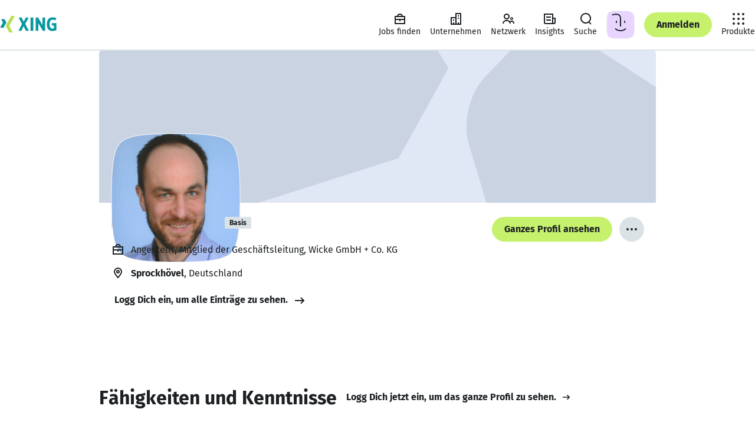

--- FILE ---
content_type: text/html
request_url: https://www.xing.com/profile/Denis_Glowicki
body_size: 35336
content:
<!DOCTYPE html><html lang="de" class="system"><head><meta charset="utf-8"/><meta data-ch name="viewport" content="width=device-width, minimum-scale=1"/><meta data-ch name="robots" content="index, follow"/><meta data-ch name="description" content="Denis Glowicki, Sprockhövel Berufserfahrung, Kontaktdaten, Portfolio und weitere Infos: Erfahr mehr – oder kontaktier Denis Glowicki direkt bei XING."/><meta data-ch name="referrer" content="default"/><meta data-ch name="format-detection" content="telephone=no"/><meta data-ch name="twitter:card" content="summary"/><meta data-ch name="twitter:site" content="@XING_de"/><meta data-ch name="twitter:title" content="Denis Glowicki - Mitglied der Geschäftsleitung - Wicke GmbH + Co. KG"/><meta data-ch name="twitter:description" content="Mitglied der Geschäftsleitung"/><meta data-ch name="twitter:image" content="https://profile-images.xing.com/images/8ba7608e07d428d4935f2a8810ee0d6f-2/denis-glowicki.1024x1024.jpg"/><meta data-ch property="og:title" content="Denis Glowicki - Mitglied der Geschäftsleitung - Wicke GmbH + Co. KG"/><meta data-ch property="og:url" content="https://www.xing.com/profile/Denis_Glowicki"/><meta data-ch property="og:image" content="https://profile-images.xing.com/images/8ba7608e07d428d4935f2a8810ee0d6f-2/denis-glowicki.1024x1024.jpg"/><meta data-ch property="og:description" content="Mitglied der Geschäftsleitung"/><meta data-ch property="og:site_name" content="XING"/><meta data-ch property="og:type" content="profile"/><title data-ch>Denis Glowicki - Mitglied der Geschäftsleitung - Wicke GmbH + Co. KG | XING</title><script src="https://static.xingcdn.com/crate/runtime/main-bad08f36a14729c3.js" defer></script><link rel="modulepreload" href="https://static.xingcdn.com/crate/hops-environment-441c6ba4/main-c9rtn66n.js"/><link rel="modulepreload" href="https://static.xingcdn.com/crate/main-loader-logged-out-99398a5c/main-gdk5qiuw.js"/><link rel="modulepreload" href="https://static.xingcdn.com/crate/main-logged-out-58e5f421/lang-de-n99bfgyv.js"/><link rel="modulepreload" href="https://static.xingcdn.com/crate/main-logged-out-58e5f421/main-gpsbs2m0.js"/><link rel="modulepreload" href="https://static.xingcdn.com/crate/root-b33b72b3/lang-de-g0qn2y79.js"/><link rel="modulepreload" href="https://static.xingcdn.com/crate/root-b33b72b3/main-ohyr087m.js"/><link rel="modulepreload" href="https://static.xingcdn.com/crate/runtime/chunk-292379f862a78554.js"/><link rel="modulepreload" href="https://static.xingcdn.com/crate/runtime/chunk-753b3255b5b2abca.js"/><link rel="modulepreload" href="https://static.xingcdn.com/crate/runtime/chunk-81dbb839fea11110.js"/><link rel="modulepreload" href="https://static.xingcdn.com/crate/runtime/chunk-87cfd5985f13172a.js"/><link rel="modulepreload" href="https://static.xingcdn.com/crate/runtime/chunk-8c6051177ae30378.js"/><link rel="modulepreload" href="https://static.xingcdn.com/crate/runtime/chunk-c47b20f12520ad11.js"/><link rel="modulepreload" href="https://static.xingcdn.com/crate/runtime/chunk-f084ab5ae1eba82a.js"/><link rel="modulepreload" href="https://static.xingcdn.com/crate/switch-6034027b/main-cje0y7ug.js"/><link rel="stylesheet" href="https://static.xingcdn.com/crate/main-logged-out-58e5f421/main-ot9yk4zo.css" type="text/css"/><link rel="stylesheet" href="https://static.xingcdn.com/crate/root-b33b72b3/main-d9docir4.css" type="text/css"/><link data-ch rel="icon" href="/favicon.ico"/><link data-ch href="https://static.xingcdn.com/crate/root-b33b72b3/XING-Sans-Regular-ge37eqjt.woff2" rel="preload" as="font" crossOrigin="anonymous" type="font/woff2"/><link data-ch href="https://static.xingcdn.com/crate/root-b33b72b3/XING-Sans-Bold-cxuuwdlg.woff2" rel="preload" as="font" crossOrigin="anonymous" type="font/woff2"/><link data-ch rel="canonical" href="https://www.xing.com/profile/Denis_Glowicki"/><link data-ch rel="search" type="application/opensearchdescription+xml" title="XING" href="/media/xing-opensearch.xml"/><style data-ch>@font-face {font-family: 'XING Sans';font-display: block;font-style: normal;font-weight: 400;src: url(https://static.xingcdn.com/crate/root-b33b72b3/XING-Sans-Regular-ge37eqjt.woff2) format("woff2");}@font-face {font-family: 'XING Sans';font-display: block;font-style: normal;font-weight: 700;src: url(https://static.xingcdn.com/crate/root-b33b72b3/XING-Sans-Bold-cxuuwdlg.woff2) format("woff2");}</style><style data-ch>body {font-family: 'XING Sans', 'Trebuchet MS', Arial, 'Helvetica Neue', sans-serif;}</style><script data-ch type="application/ld+json">{"@context":"http://schema.org","@type":"Person","sameAs":"https://www.xing.com/profile/Denis_Glowicki","givenName":"Denis","familyName":"Glowicki","jobTitle":"Mitglied der Geschäftsleitung","name":"Denis Glowicki","image":"https://profile-images.xing.com/images/8ba7608e07d428d4935f2a8810ee0d6f-2/denis-glowicki.1024x1024.jpg","workLocation":{"@type":"Place","address":{"@type":"PostalAddress","addressCountry":"de","addressLocality":"Sprockhövel"}},"worksFor":[{"@type":"EmployeeRole","name":"Mitglied der Geschäftsleitung","startDate":"2019-01","worksFor":{"@type":"Organization","name":"Wicke GmbH + Co. KG","location":{"@type":"PostalAddress"}}}],"makesOffer":[{"@type":"Offer","name":"Recruiting und Wissensmanagement"},{"@type":"Offer","name":"vom Reporting zum MIS durch BI-Tools"},{"@type":"Offer","name":"Workflowprozesse und Automatisierung für mehr Frei"},{"@type":"Offer","name":"Bilanzierung nach HGB/IFRS/Konzern"},{"@type":"Offer","name":"Währungs- und Cash-Management"}],"seeks":[],"alumniOf":[{"@type":"OrganizationRole","startDate":"1994-08","endDate":"1997-07","alumniOf":{"@type":"EducationalOrganization","name":"Fachhochschule"}},{"@type":"EmployeeRole","name":"Leiter Finanzen & Personal / Head of Finance & Human Resources","startDate":"2015-02","endDate":"2018-12","alumniOf":{"@type":"Organization","name":"Wicke GmbH + Co. KG"}},{"@type":"EmployeeRole","name":"Finanzen, Rechnungswesen, Steuern","startDate":"2008-05","endDate":"2015-01","alumniOf":{"@type":"Organization","name":"Wicke GmbH + Co. KG"}},{"@type":"EmployeeRole","name":"Steuerberater","startDate":"2002-04","endDate":"2008-04","alumniOf":{"@type":"Organization","name":"Dr. Breidenbach Dr. Güldenagel und Partner KG"}},{"@type":"EmployeeRole","name":"Betriebsprüfer","startDate":"1997-07","endDate":"2002-03","alumniOf":{"@type":"Organization","name":"Finanzamt Quedlinburg"}}]}</script><style data-styled="true" data-styled-version="5.3.11">.bnAuiY{width:100%;margin:0 auto;box-sizing:border-box;max-width:944px;}/*!sc*/
@media (min-width:740px){.bnAuiY{padding-inline:0;}}/*!sc*/
data-styled.g26[id="container__Container-sc-5bda4983-0"]{content:"bnAuiY,"}/*!sc*/
.eMcCdl{min-width:320px;padding-inline:16px;}/*!sc*/
@media (min-width:740px){.eMcCdl{padding-inline:32px;}}/*!sc*/
@media (min-width:1268px){.eMcCdl{padding-inline:68px;}}/*!sc*/
.jLMJlr{min-width:320px;padding-block:24px;padding-inline:16px;}/*!sc*/
@media (min-width:740px){.jLMJlr{padding-inline:32px;}}/*!sc*/
@media (min-width:1268px){.jLMJlr{padding-inline:68px;}}/*!sc*/
data-styled.g37[id="section__Section-sc-55dbc26d-0"]{content:"eMcCdl,jLMJlr,"}/*!sc*/
.bQspsA{color:var(--xdlColorText);line-height:1.5;margin-left:0;margin-right:0;margin-top:0;padding:0;font-weight:700;font-size:12px;margin-bottom:8px;}/*!sc*/
.bQspsA.bQspsA{margin:0;}/*!sc*/
.lnyFGC{color:var(--xdlColorText);line-height:1.5;margin-left:0;margin-right:0;margin-top:0;padding:0;font-weight:400;font-size:14px;margin-bottom:12px;}/*!sc*/
.lnyFGC.lnyFGC{margin:0;}/*!sc*/
.fFDUgT{color:var(--xdlColorText);line-height:1.5;margin-left:0;margin-right:0;margin-top:0;padding:0;font-weight:400;font-size:14px;margin-bottom:12px;}/*!sc*/
@media (min-width:740px){.fFDUgT{font-size:16px;margin-bottom:12px;}}/*!sc*/
.hRCcWN{color:var(--xdlColorText);line-height:1.5;margin-left:0;margin-right:0;margin-top:0;padding:0;font-weight:700;font-size:14px;margin-bottom:12px;}/*!sc*/
@media (min-width:740px){.hRCcWN{font-size:20px;margin-bottom:16px;}}/*!sc*/
.nxEWS{color:var(--xdlColorText);line-height:1.5;margin-left:0;margin-right:0;margin-top:0;padding:0;font-weight:400;font-size:14px;margin-bottom:12px;}/*!sc*/
@media (min-width:740px){.nxEWS{font-size:16px;margin-bottom:12px;}}/*!sc*/
.nxEWS.nxEWS{margin:0;}/*!sc*/
.gIutZc{color:var(--xdlColorText);line-height:1.5;margin-left:0;margin-right:0;margin-top:0;padding:0;font-weight:400;font-size:16px;margin-bottom:12px;}/*!sc*/
.gIutZc.gIutZc{margin:0;}/*!sc*/
data-styled.g38[id="body-copy-styles__BodyCopy-sc-b3916c1b-0"]{content:"bQspsA,lnyFGC,fFDUgT,hRCcWN,nxEWS,gIutZc,"}/*!sc*/
.hnCgKV{color:var(--xdlColorText);font-weight:700;line-height:1.25;margin-left:0;margin-right:0;margin-top:0;padding:0;font-size:14px;margin-bottom:12px;}/*!sc*/
.gGyBBS{color:var(--xdlColorText);font-weight:700;line-height:1.25;margin-left:0;margin-right:0;margin-top:0;padding:0;font-size:24px;margin-bottom:16px;}/*!sc*/
.kGEVmT{color:var(--xdlColorText);font-weight:700;line-height:1.25;margin-left:0;margin-right:0;margin-top:0;padding:0;font-size:18px;margin-bottom:16px;}/*!sc*/
@media (min-width:883px) and (max-width:1023px),(min-width:1113px){.kGEVmT{font-size:20px;margin-bottom:16px;}}/*!sc*/
.crvSOM{color:var(--xdlColorText);font-weight:700;line-height:1.25;margin-left:0;margin-right:0;margin-top:0;padding:0;font-size:20px;margin-bottom:16px;}/*!sc*/
@media (min-width:883px) and (max-width:1023px),(min-width:1113px){.crvSOM{font-size:20px;margin-bottom:16px;}}/*!sc*/
.cCFWjj{color:var(--xdlColorText);font-weight:700;line-height:1.25;margin-left:0;margin-right:0;margin-top:0;padding:0;font-size:16px;margin-bottom:12px;}/*!sc*/
.lhKSSQ{color:var(--xdlColorText);font-weight:700;line-height:1.25;margin-left:0;margin-right:0;margin-top:0;padding:0;font-size:24px;margin-bottom:16px;}/*!sc*/
@media (min-width:740px){.lhKSSQ{font-size:32px;margin-bottom:16px;}}/*!sc*/
.eNjHWy{color:var(--xdlColorText);font-weight:700;line-height:1.25;margin-left:0;margin-right:0;margin-top:0;padding:0;font-size:24px;margin-bottom:16px;}/*!sc*/
@media (min-width:883px) and (max-width:1023px),(min-width:1113px){.eNjHWy{font-size:32px;margin-bottom:16px;}}/*!sc*/
.eNjHWy.eNjHWy{margin:0;}/*!sc*/
data-styled.g40[id="headline-styles__Headline-sc-339d833d-0"]{content:"hnCgKV,gGyBBS,kGEVmT,crvSOM,cCFWjj,lhKSSQ,eNjHWy,"}/*!sc*/
.fpeTIk{display:-webkit-box;display:-webkit-flex;display:-ms-flexbox;display:flex;margin-inline-end:8px;height:24px;width:24px;}/*!sc*/
data-styled.g57[id="button-styles__IconContainer-sc-1602633f-0"]{content:"fpeTIk,"}/*!sc*/
.iXPxe{-webkit-align-items:center;-webkit-box-align:center;-ms-flex-align:center;align-items:center;background-color:transparent;border-radius:50px;border:none;color:var(--xdlColorText);display:-webkit-inline-box;display:-webkit-inline-flex;display:-ms-inline-flexbox;display:inline-flex;font-size:14px;font-weight:700;-webkit-box-pack:center;-webkit-justify-content:center;-ms-flex-pack:center;justify-content:center;margin:0;padding:0;position:relative;-webkit-text-decoration:none;text-decoration:none;vertical-align:top;z-index:0;color:var(--xdlColorTextOnLight);font-size:16px;height:42px;min-width:42px;padding-inline-end:calc(42px / 2);padding-inline-start:calc(42px / 2);}/*!sc*/
.iXPxe::after{border-radius:50px;box-sizing:border-box;content:'';cursor:pointer;height:100%;-webkit-inset-block-start:0;-ms-intb-rlock-start:0;inset-block-start:0;inset-inline-start:0;position:absolute;-webkit-transition-duration:70ms 150ms;transition-duration:70ms 150ms;-webkit-transition-property:-webkit-transform,background-color;-webkit-transition-property:transform,background-color;transition-property:transform,background-color;-webkit-transition-timing-function:cubic-bezier(0,0,0.2,1);transition-timing-function:cubic-bezier(0,0,0.2,1);width:100%;z-index:-100;}/*!sc*/
.iXPxe:hover,.iXPxe:focus{cursor:pointer;-webkit-text-decoration:none;text-decoration:none;}/*!sc*/
.iXPxe:hover::after{-webkit-transform:scale(1.05);-ms-transform:scale(1.05);transform:scale(1.05);}/*!sc*/
.iXPxe:active::after{-webkit-transform:scale(0.95);-ms-transform:scale(0.95);transform:scale(0.95);}/*!sc*/
.iXPxe:focus{outline:2px solid var(--xdlColorFocusRing);outline-offset:2px;}/*!sc*/
.iXPxe:focus:not(:focus-visible){outline:none;}/*!sc*/
.iXPxe:focus-visible{outline:2px solid var(--xdlColorFocusRing);outline-offset:2px;}/*!sc*/
.iXPxe:disabled{cursor:default;}/*!sc*/
.iXPxe:disabled::after{cursor:default;-webkit-transform:none;-ms-transform:none;transform:none;-webkit-user-select:none;-moz-user-select:none;-ms-user-select:none;user-select:none;}/*!sc*/
.iXPxe::after{background-color:var(--xdlColorXING);border-color:var(--xdlColorA11yBorderOnLight);border-style:solid;border-width:2px;}/*!sc*/
.iXPxe:hover{color:var(--xdlColorTextOnLight);}/*!sc*/
.iXPxe:hover::after{background-color:var(--xdlColorPrimaryButtonHover);border-color:var(--xdlColorA11yBorderOnLight);border-style:solid;border-width:2px;color:var(--xdlColorTextOnLight);}/*!sc*/
@media (hover:none){.iXPxe:hover::after{background-color:var(--xdlColorXING);}}/*!sc*/
.iXPxe:active{color:var(--xdlColorTextInvert);}/*!sc*/
.iXPxe:active::after{background-color:var(--xdlColorSelected);border:none;color:var(--xdlColorTextInvert);}/*!sc*/
.iXPxe:disabled{color:var(--xdlColorDisabledStrong);}/*!sc*/
.iXPxe:disabled::after{background-color:var(--xdlColorDisabledSoft);border:none;}/*!sc*/
.iXPxe[data-loading='true'] [data-xds='DotLoadingIndicator'] > div{background-color:var(--xdlColorTextOnLight);}/*!sc*/
.iXPxe[data-loading='true']::after{background-color:var(--xdlColorXING);border-color:var(--xdlColorA11yBorderOnLight);border-style:solid;border-width:2px;}/*!sc*/
.jXxpKB{-webkit-align-items:center;-webkit-box-align:center;-ms-flex-align:center;align-items:center;background-color:transparent;border-radius:50px;border:none;color:var(--xdlColorText);display:-webkit-inline-box;display:-webkit-inline-flex;display:-ms-inline-flexbox;display:inline-flex;font-size:14px;font-weight:700;-webkit-box-pack:center;-webkit-justify-content:center;-ms-flex-pack:center;justify-content:center;margin:0;padding:0;position:relative;-webkit-text-decoration:none;text-decoration:none;vertical-align:top;z-index:0;color:var(--xdlColorText);font-size:16px;height:42px;min-width:42px;padding-inline-end:calc(42px / 2);padding-inline-start:calc(42px / 2);padding:0;}/*!sc*/
.jXxpKB::after{border-radius:50px;box-sizing:border-box;content:'';cursor:pointer;height:100%;-webkit-inset-block-start:0;-ms-intb-rlock-start:0;inset-block-start:0;inset-inline-start:0;position:absolute;-webkit-transition-duration:70ms 150ms;transition-duration:70ms 150ms;-webkit-transition-property:-webkit-transform,background-color;-webkit-transition-property:transform,background-color;transition-property:transform,background-color;-webkit-transition-timing-function:cubic-bezier(0,0,0.2,1);transition-timing-function:cubic-bezier(0,0,0.2,1);width:100%;z-index:-100;}/*!sc*/
.jXxpKB:hover,.jXxpKB:focus{cursor:pointer;-webkit-text-decoration:none;text-decoration:none;}/*!sc*/
.jXxpKB:hover::after{-webkit-transform:scale(1.05);-ms-transform:scale(1.05);transform:scale(1.05);}/*!sc*/
.jXxpKB:active::after{-webkit-transform:scale(0.95);-ms-transform:scale(0.95);transform:scale(0.95);}/*!sc*/
.jXxpKB:focus{outline:2px solid var(--xdlColorFocusRing);outline-offset:2px;}/*!sc*/
.jXxpKB:focus:not(:focus-visible){outline:none;}/*!sc*/
.jXxpKB:focus-visible{outline:2px solid var(--xdlColorFocusRing);outline-offset:2px;}/*!sc*/
.jXxpKB:disabled{cursor:default;}/*!sc*/
.jXxpKB:disabled::after{cursor:default;-webkit-transform:none;-ms-transform:none;transform:none;-webkit-user-select:none;-moz-user-select:none;-ms-user-select:none;user-select:none;}/*!sc*/
.jXxpKB::after{background-color:var(--xdlColorControlFillTertiary);border-color:var(--xdlColorA11yBorder);border-style:solid;border-width:2px;}/*!sc*/
.jXxpKB:hover::after{background-color:var(--xdlColorHoverTertiary);border-color:var(--xdlColorA11yBorder);border-style:solid;border-width:2px;}/*!sc*/
@media (hover:none){.jXxpKB:hover::after{background-color:var(--xdlColorControlFillTertiary);}}/*!sc*/
.jXxpKB:active{color:var(--xdlColorTextInvert);}/*!sc*/
.jXxpKB:active::after{background-color:var(--xdlColorSelected);border:none;}/*!sc*/
.jXxpKB:disabled{color:var(--xdlColorDisabledStrong);}/*!sc*/
.jXxpKB:disabled::after{background-color:var(--xdlColorDisabledSoft);border:none;}/*!sc*/
.jXxpKB:disabled::after:hover::after{background-color:transparent;}/*!sc*/
.jXxpKB[data-loading='true']::after{background-color:var(--xdlColorControlFillTertiary);border-color:var(--xdlColorA11yBorder);border-style:solid;border-width:2px;}/*!sc*/
.jXxpKB .button-styles__IconContainer-sc-1602633f-0{margin:0;}/*!sc*/
data-styled.g58[id="button-styles__Button-sc-1602633f-1"]{content:"iXPxe,jXxpKB,"}/*!sc*/
.imikMv{-webkit-align-items:center;-webkit-box-align:center;-ms-flex-align:center;align-items:center;background-color:transparent;border-radius:50px;border:none;color:var(--xdlColorText);display:-webkit-inline-box;display:-webkit-inline-flex;display:-ms-inline-flexbox;display:inline-flex;font-size:14px;font-weight:700;-webkit-box-pack:center;-webkit-justify-content:center;-ms-flex-pack:center;justify-content:center;margin:0;padding:0;position:relative;-webkit-text-decoration:none;text-decoration:none;vertical-align:top;z-index:0;color:var(--xdlColorText);font-size:14px;height:32px;min-width:32px;padding-inline-end:calc(32px / 2);padding-inline-start:calc(32px / 2);}/*!sc*/
.imikMv::after{border-radius:50px;box-sizing:border-box;content:'';cursor:pointer;height:100%;-webkit-inset-block-start:0;-ms-intb-rlock-start:0;inset-block-start:0;inset-inline-start:0;position:absolute;-webkit-transition-duration:70ms 150ms;transition-duration:70ms 150ms;-webkit-transition-property:-webkit-transform,background-color;-webkit-transition-property:transform,background-color;transition-property:transform,background-color;-webkit-transition-timing-function:cubic-bezier(0,0,0.2,1);transition-timing-function:cubic-bezier(0,0,0.2,1);width:100%;z-index:-100;}/*!sc*/
.imikMv:hover,.imikMv:focus{cursor:pointer;-webkit-text-decoration:none;text-decoration:none;}/*!sc*/
.imikMv:hover::after{-webkit-transform:scale(1.05);-ms-transform:scale(1.05);transform:scale(1.05);}/*!sc*/
.imikMv:active::after{-webkit-transform:scale(0.95);-ms-transform:scale(0.95);transform:scale(0.95);}/*!sc*/
.imikMv:focus{outline:2px solid var(--xdlColorFocusRing);outline-offset:2px;}/*!sc*/
.imikMv:focus:not(:focus-visible){outline:none;}/*!sc*/
.imikMv:focus-visible{outline:2px solid var(--xdlColorFocusRing);outline-offset:2px;}/*!sc*/
.imikMv:disabled{cursor:default;}/*!sc*/
.imikMv:disabled::after{cursor:default;-webkit-transform:none;-ms-transform:none;transform:none;-webkit-user-select:none;-moz-user-select:none;-ms-user-select:none;user-select:none;}/*!sc*/
.imikMv::after{background-color:transparent;border-color:var(--xdlColorText);border-style:solid;border-width:2px;}/*!sc*/
@media (hover:none){.imikMv:hover{color:var(--xdlColorText);}}/*!sc*/
.imikMv:hover::after{background:var(--xdlColorButtonSecondaryHover);border-color:var(--xdlColorText);}/*!sc*/
@media (hover:none){.imikMv:hover::after{background-color:var(--xdlColorButtonSecondaryHover);color:var(--xdlColorText);}}/*!sc*/
.imikMv:active{color:var(--xdlColorTextInvert);}/*!sc*/
.imikMv:active::after{background-color:var(--xdlColorSelected);border:none;}/*!sc*/
.imikMv:disabled{color:var(--xdlColorDisabledStrong);pointer-events:none;}/*!sc*/
.imikMv:disabled::after{background-color:transparent;border-color:var(--xdlColorDisabledStrong);color:var(--xdlColorDisabledStrong);}/*!sc*/
.imikMv[data-loading='true']::after{background-color:transparent;border-color:var(--xdlColorText);}/*!sc*/
.bkJEc{-webkit-align-items:center;-webkit-box-align:center;-ms-flex-align:center;align-items:center;background-color:transparent;border-radius:50px;border:none;color:var(--xdlColorText);display:-webkit-inline-box;display:-webkit-inline-flex;display:-ms-inline-flexbox;display:inline-flex;font-size:14px;font-weight:700;-webkit-box-pack:center;-webkit-justify-content:center;-ms-flex-pack:center;justify-content:center;margin:0;padding:0;position:relative;-webkit-text-decoration:none;text-decoration:none;vertical-align:top;z-index:0;color:var(--xdlColorTextOnLight);font-size:14px;height:32px;min-width:32px;padding-inline-end:calc(32px / 2);padding-inline-start:calc(32px / 2);}/*!sc*/
.bkJEc::after{border-radius:50px;box-sizing:border-box;content:'';cursor:pointer;height:100%;-webkit-inset-block-start:0;-ms-intb-rlock-start:0;inset-block-start:0;inset-inline-start:0;position:absolute;-webkit-transition-duration:70ms 150ms;transition-duration:70ms 150ms;-webkit-transition-property:-webkit-transform,background-color;-webkit-transition-property:transform,background-color;transition-property:transform,background-color;-webkit-transition-timing-function:cubic-bezier(0,0,0.2,1);transition-timing-function:cubic-bezier(0,0,0.2,1);width:100%;z-index:-100;}/*!sc*/
.bkJEc:hover,.bkJEc:focus{cursor:pointer;-webkit-text-decoration:none;text-decoration:none;}/*!sc*/
.bkJEc:hover::after{-webkit-transform:scale(1.05);-ms-transform:scale(1.05);transform:scale(1.05);}/*!sc*/
.bkJEc:active::after{-webkit-transform:scale(0.95);-ms-transform:scale(0.95);transform:scale(0.95);}/*!sc*/
.bkJEc:focus{outline:2px solid var(--xdlColorFocusRing);outline-offset:2px;}/*!sc*/
.bkJEc:focus:not(:focus-visible){outline:none;}/*!sc*/
.bkJEc:focus-visible{outline:2px solid var(--xdlColorFocusRing);outline-offset:2px;}/*!sc*/
.bkJEc:disabled{cursor:default;}/*!sc*/
.bkJEc:disabled::after{cursor:default;-webkit-transform:none;-ms-transform:none;transform:none;-webkit-user-select:none;-moz-user-select:none;-ms-user-select:none;user-select:none;}/*!sc*/
.bkJEc::after{background-color:var(--xdlColorXING);border-color:var(--xdlColorA11yBorderOnLight);border-style:solid;border-width:2px;}/*!sc*/
.bkJEc:hover{color:var(--xdlColorTextOnLight);}/*!sc*/
.bkJEc:hover::after{background-color:var(--xdlColorPrimaryButtonHover);border-color:var(--xdlColorA11yBorderOnLight);border-style:solid;border-width:2px;color:var(--xdlColorTextOnLight);}/*!sc*/
@media (hover:none){.bkJEc:hover::after{background-color:var(--xdlColorXING);}}/*!sc*/
.bkJEc:active{color:var(--xdlColorTextInvert);}/*!sc*/
.bkJEc:active::after{background-color:var(--xdlColorSelected);border:none;color:var(--xdlColorTextInvert);}/*!sc*/
.bkJEc:disabled{color:var(--xdlColorDisabledStrong);}/*!sc*/
.bkJEc:disabled::after{background-color:var(--xdlColorDisabledSoft);border:none;}/*!sc*/
.bkJEc[data-loading='true'] [data-xds='DotLoadingIndicator'] > div{background-color:var(--xdlColorTextOnLight);}/*!sc*/
.bkJEc[data-loading='true']::after{background-color:var(--xdlColorXING);border-color:var(--xdlColorA11yBorderOnLight);border-style:solid;border-width:2px;}/*!sc*/
.hxQYnK{-webkit-align-items:center;-webkit-box-align:center;-ms-flex-align:center;align-items:center;background-color:transparent;border-radius:50px;border:none;color:var(--xdlColorText);display:-webkit-inline-box;display:-webkit-inline-flex;display:-ms-inline-flexbox;display:inline-flex;font-size:14px;font-weight:700;-webkit-box-pack:center;-webkit-justify-content:center;-ms-flex-pack:center;justify-content:center;margin:0;padding:0;position:relative;-webkit-text-decoration:none;text-decoration:none;vertical-align:top;z-index:0;color:var(--xdlColorTextOnLight);font-size:16px;height:42px;min-width:42px;padding-inline-end:calc(42px / 2);padding-inline-start:calc(42px / 2);}/*!sc*/
.hxQYnK::after{border-radius:50px;box-sizing:border-box;content:'';cursor:pointer;height:100%;-webkit-inset-block-start:0;-ms-intb-rlock-start:0;inset-block-start:0;inset-inline-start:0;position:absolute;-webkit-transition-duration:70ms 150ms;transition-duration:70ms 150ms;-webkit-transition-property:-webkit-transform,background-color;-webkit-transition-property:transform,background-color;transition-property:transform,background-color;-webkit-transition-timing-function:cubic-bezier(0,0,0.2,1);transition-timing-function:cubic-bezier(0,0,0.2,1);width:100%;z-index:-100;}/*!sc*/
.hxQYnK:hover,.hxQYnK:focus{cursor:pointer;-webkit-text-decoration:none;text-decoration:none;}/*!sc*/
.hxQYnK:hover::after{-webkit-transform:scale(1.05);-ms-transform:scale(1.05);transform:scale(1.05);}/*!sc*/
.hxQYnK:active::after{-webkit-transform:scale(0.95);-ms-transform:scale(0.95);transform:scale(0.95);}/*!sc*/
.hxQYnK:focus{outline:2px solid var(--xdlColorFocusRing);outline-offset:2px;}/*!sc*/
.hxQYnK:focus:not(:focus-visible){outline:none;}/*!sc*/
.hxQYnK:focus-visible{outline:2px solid var(--xdlColorFocusRing);outline-offset:2px;}/*!sc*/
.hxQYnK:disabled{cursor:default;}/*!sc*/
.hxQYnK:disabled::after{cursor:default;-webkit-transform:none;-ms-transform:none;transform:none;-webkit-user-select:none;-moz-user-select:none;-ms-user-select:none;user-select:none;}/*!sc*/
.hxQYnK::after{background-color:var(--xdlColorXING);border-color:var(--xdlColorA11yBorderOnLight);border-style:solid;border-width:2px;}/*!sc*/
.hxQYnK:hover{color:var(--xdlColorTextOnLight);}/*!sc*/
.hxQYnK:hover::after{background-color:var(--xdlColorPrimaryButtonHover);border-color:var(--xdlColorA11yBorderOnLight);border-style:solid;border-width:2px;color:var(--xdlColorTextOnLight);}/*!sc*/
@media (hover:none){.hxQYnK:hover::after{background-color:var(--xdlColorXING);}}/*!sc*/
.hxQYnK:active{color:var(--xdlColorTextInvert);}/*!sc*/
.hxQYnK:active::after{background-color:var(--xdlColorSelected);border:none;color:var(--xdlColorTextInvert);}/*!sc*/
.hxQYnK:disabled{color:var(--xdlColorDisabledStrong);}/*!sc*/
.hxQYnK:disabled::after{background-color:var(--xdlColorDisabledSoft);border:none;}/*!sc*/
.hxQYnK[data-loading='true'] [data-xds='DotLoadingIndicator'] > div{background-color:var(--xdlColorTextOnLight);}/*!sc*/
.hxQYnK[data-loading='true']::after{background-color:var(--xdlColorXING);border-color:var(--xdlColorA11yBorderOnLight);border-style:solid;border-width:2px;}/*!sc*/
.dLFcod{-webkit-align-items:center;-webkit-box-align:center;-ms-flex-align:center;align-items:center;background-color:transparent;border-radius:50px;border:none;color:var(--xdlColorText);display:-webkit-inline-box;display:-webkit-inline-flex;display:-ms-inline-flexbox;display:inline-flex;font-size:14px;font-weight:700;-webkit-box-pack:center;-webkit-justify-content:center;-ms-flex-pack:center;justify-content:center;margin:0;padding:0;position:relative;-webkit-text-decoration:none;text-decoration:none;vertical-align:top;z-index:0;color:var(--xdlColorText);font-size:14px;height:32px;min-width:32px;padding-inline-end:calc(32px / 2);padding-inline-start:calc(32px / 2);}/*!sc*/
.dLFcod::after{border-radius:50px;box-sizing:border-box;content:'';cursor:pointer;height:100%;-webkit-inset-block-start:0;-ms-intb-rlock-start:0;inset-block-start:0;inset-inline-start:0;position:absolute;-webkit-transition-duration:70ms 150ms;transition-duration:70ms 150ms;-webkit-transition-property:-webkit-transform,background-color;-webkit-transition-property:transform,background-color;transition-property:transform,background-color;-webkit-transition-timing-function:cubic-bezier(0,0,0.2,1);transition-timing-function:cubic-bezier(0,0,0.2,1);width:100%;z-index:-100;}/*!sc*/
.dLFcod:hover,.dLFcod:focus{cursor:pointer;-webkit-text-decoration:none;text-decoration:none;}/*!sc*/
.dLFcod:hover::after{-webkit-transform:scale(1.05);-ms-transform:scale(1.05);transform:scale(1.05);}/*!sc*/
.dLFcod:active::after{-webkit-transform:scale(0.95);-ms-transform:scale(0.95);transform:scale(0.95);}/*!sc*/
.dLFcod:focus{outline:2px solid var(--xdlColorFocusRing);outline-offset:2px;}/*!sc*/
.dLFcod:focus:not(:focus-visible){outline:none;}/*!sc*/
.dLFcod:focus-visible{outline:2px solid var(--xdlColorFocusRing);outline-offset:2px;}/*!sc*/
.dLFcod:disabled{cursor:default;}/*!sc*/
.dLFcod:disabled::after{cursor:default;-webkit-transform:none;-ms-transform:none;transform:none;-webkit-user-select:none;-moz-user-select:none;-ms-user-select:none;user-select:none;}/*!sc*/
.dLFcod::after{background-color:var(--xdlColorControlFillTertiary);border-color:var(--xdlColorA11yBorder);border-style:solid;border-width:2px;}/*!sc*/
.dLFcod:hover::after{background-color:var(--xdlColorHoverTertiary);border-color:var(--xdlColorA11yBorder);border-style:solid;border-width:2px;}/*!sc*/
@media (hover:none){.dLFcod:hover::after{background-color:var(--xdlColorControlFillTertiary);}}/*!sc*/
.dLFcod:active{color:var(--xdlColorTextInvert);}/*!sc*/
.dLFcod:active::after{background-color:var(--xdlColorSelected);border:none;}/*!sc*/
.dLFcod:disabled{color:var(--xdlColorDisabledStrong);}/*!sc*/
.dLFcod:disabled::after{background-color:var(--xdlColorDisabledSoft);border:none;}/*!sc*/
.dLFcod:disabled::after:hover::after{background-color:transparent;}/*!sc*/
.dLFcod[data-loading='true']::after{background-color:var(--xdlColorControlFillTertiary);border-color:var(--xdlColorA11yBorder);border-style:solid;border-width:2px;}/*!sc*/
data-styled.g59[id="button-styles__RouterButton-sc-1602633f-2"]{content:"imikMv,bkJEc,hxQYnK,dLFcod,"}/*!sc*/
.cIxURL{-webkit-align-items:center;-webkit-box-align:center;-ms-flex-align:center;align-items:center;display:-webkit-box;display:-webkit-flex;display:-ms-flexbox;display:flex;-webkit-box-pack:center;-webkit-justify-content:center;-ms-flex-pack:center;justify-content:center;}/*!sc*/
data-styled.g60[id="button-styles__InnerContent-sc-1602633f-3"]{content:"cIxURL,"}/*!sc*/
.knSVVc{display:-webkit-inline-box;display:-webkit-inline-flex;display:-ms-inline-flexbox;display:inline-flex;}/*!sc*/
data-styled.g62[id="button-styles__Text-sc-1602633f-5"]{content:"knSVVc,"}/*!sc*/
.cNstnB{-webkit-align-items:center;-webkit-box-align:center;-ms-flex-align:center;align-items:center;background-color:transparent;border:0;color:var(--xdlColorText);display:-webkit-inline-box;display:-webkit-inline-flex;display:-ms-inline-flexbox;display:inline-flex;font-size:14px;font-weight:700;-webkit-box-pack:center;-webkit-justify-content:center;-ms-flex-pack:center;justify-content:center;margin:0;padding:0;position:relative;-webkit-text-decoration:none;text-decoration:none;vertical-align:top;z-index:0;font-size:16px;height:42px;min-width:42px;}/*!sc*/
.cNstnB::after{box-sizing:border-box;content:'';cursor:pointer;height:100%;-webkit-inset-block-start:0;-ms-intb-rlock-start:0;inset-block-start:0;inset-inline-start:0;position:absolute;-webkit-transition-duration:150ms;transition-duration:150ms;-webkit-transition-property:-webkit-transform,background-color;-webkit-transition-property:transform,background-color;transition-property:transform,background-color;-webkit-transition-timing-function:cubic-bezier(0,0,0.2,1);transition-timing-function:cubic-bezier(0,0,0.2,1);width:100%;z-index:-100;}/*!sc*/
.cNstnB:active,.cNstnB:hover,.cNstnB:focus{cursor:pointer;-webkit-text-decoration:none;text-decoration:none;}/*!sc*/
.cNstnB:hover{-webkit-text-decoration-line:underline;text-decoration-line:underline;-webkit-text-decoration-skip-ink:none;text-decoration-skip-ink:none;-webkit-text-decoration-style:solid;text-decoration-style:solid;-webkit-text-decoration-thickness:13%;text-decoration-thickness:13%;text-underline-offset:20%;text-underline-position:from-font;}/*!sc*/
.cNstnB:focus{outline:2px solid var(--xdlColorFocusRing);outline-offset:2px;}/*!sc*/
.cNstnB:focus:not(:focus-visible){outline:none;}/*!sc*/
.cNstnB:focus-visible{outline:2px solid var(--xdlColorFocusRing);outline-offset:2px;}/*!sc*/
.cNstnB:disabled{color:var(--xdlColorDisabledStrong);cursor:default;}/*!sc*/
.cNstnB:disabled:hover{-webkit-text-decoration:none;text-decoration:none;}/*!sc*/
.cNstnB:disabled::after{cursor:default;-webkit-user-select:none;-moz-user-select:none;-ms-user-select:none;user-select:none;}/*!sc*/
.cNstnB:visited{color:var(--xdlColorText);}/*!sc*/
data-styled.g68[id="text-button-styles__TextButton-sc-b17461e8-1"]{content:"cNstnB,"}/*!sc*/
.iqnDcu{-webkit-align-items:center;-webkit-box-align:center;-ms-flex-align:center;align-items:center;display:-webkit-box;display:-webkit-flex;display:-ms-flexbox;display:flex;inset-block-end:-2px;-webkit-box-pack:center;-webkit-justify-content:center;-ms-flex-pack:center;justify-content:center;position:relative;}/*!sc*/
data-styled.g70[id="text-button-styles__InnerContent-sc-b17461e8-3"]{content:"iqnDcu,"}/*!sc*/
.kkBgkT{display:-webkit-inline-box;display:-webkit-inline-flex;display:-ms-inline-flexbox;display:inline-flex;padding-block-end:2px;position:relative;}/*!sc*/
data-styled.g72[id="text-button-styles__Text-sc-b17461e8-5"]{content:"kkBgkT,"}/*!sc*/
.frmWKx{height:32px;width:32px;position:relative;border-radius:8px;}/*!sc*/
.frmWKx .strokeWidth{stroke-width:1px;}/*!sc*/
.frmWKx .strokeWidth{stroke:var(--xdlColorBackgroundTertiary);}/*!sc*/
.frmWKx:focus{outline:2px solid var(--xdlColorFocusRing);outline-offset:2px;}/*!sc*/
.frmWKx:focus:not(:focus-visible){outline:none;}/*!sc*/
.frmWKx:focus-visible{outline:2px solid var(--xdlColorFocusRing);outline-offset:2px;}/*!sc*/
.laqcgV{height:48px;width:48px;position:relative;border-radius:8px;}/*!sc*/
.laqcgV .strokeWidth{stroke-width:1px;}/*!sc*/
.laqcgV .strokeWidth{stroke:var(--xdlColorBackgroundTertiary);}/*!sc*/
.laqcgV:focus{outline:2px solid var(--xdlColorFocusRing);outline-offset:2px;}/*!sc*/
.laqcgV:focus:not(:focus-visible){outline:none;}/*!sc*/
.laqcgV:focus-visible{outline:2px solid var(--xdlColorFocusRing);outline-offset:2px;}/*!sc*/
.ektcyh{height:68px;width:68px;position:relative;border-radius:8px;}/*!sc*/
.ektcyh .strokeWidth{stroke-width:1px;}/*!sc*/
.ektcyh .strokeWidth{stroke:var(--xdlColorBackgroundTertiary);}/*!sc*/
.ektcyh:focus{outline:2px solid var(--xdlColorFocusRing);outline-offset:2px;}/*!sc*/
.ektcyh:focus:not(:focus-visible){outline:none;}/*!sc*/
.ektcyh:focus-visible{outline:2px solid var(--xdlColorFocusRing);outline-offset:2px;}/*!sc*/
data-styled.g138[id="super-ellipse-styles__SuperEllipse-sc-b0751746-0"]{content:"frmWKx,laqcgV,ektcyh,"}/*!sc*/
.TOGOh{display:block;height:100%;-webkit-mask-image:url(https://static.xingcdn.com/crate/root-b33b72b3/super-ellipse-mask-416ism8v.svg);mask-image:url(https://static.xingcdn.com/crate/root-b33b72b3/super-ellipse-mask-416ism8v.svg);-webkit-mask-position:center;mask-position:center;-webkit-mask-repeat:no-repeat;mask-repeat:no-repeat;position:absolute;width:100%;}/*!sc*/
data-styled.g139[id="super-ellipse-styles__ImageContainer-sc-b0751746-1"]{content:"TOGOh,"}/*!sc*/
.Xpnis{aspect-ratio:1 / 1;background-color:var(--xdlColorBackgroundTertiary);border-radius:4px;display:block;height:100%;margin:0;padding:0;position:relative;width:100%;}/*!sc*/
data-styled.g140[id="super-ellipse-styles__Image-sc-b0751746-2"]{content:"Xpnis,"}/*!sc*/
.fZiqpS{height:100%;-webkit-inset-block-end:0;-ms-inlrock-end:0;inset-block-end:0;-webkit-inset-block-start:0;-ms-intb-rlock-start:0;inset-block-start:0;inset-inline-end:0;inset-inline-start:0;margin:auto;padding:0;pointer-events:none;position:relative;width:100%;}/*!sc*/
data-styled.g141[id="super-ellipse-styles__ImageSvgBorder-sc-b0751746-3"]{content:"fZiqpS,"}/*!sc*/
.dwSgXt{-webkit-align-items:center;-webkit-box-align:center;-ms-flex-align:center;align-items:center;border-radius:32px;border:none;display:-webkit-box;display:-webkit-flex;display:-ms-flexbox;display:flex;font-size:14px;line-height:16px;padding-inline:8px;position:relative;z-index:0;height:32px;color:var(--xdlColorText);-webkit-transition-duration:150ms;transition-duration:150ms;-webkit-transition-property:color;transition-property:color;-webkit-transition-timing-function:cubic-bezier(0,0,0.2,1);transition-timing-function:cubic-bezier(0,0,0.2,1);}/*!sc*/
.dwSgXt::after{border-radius:32px;border-style:solid;border-width:1px;bottom:0;content:'';left:0;position:absolute;right:0;top:0;z-index:-1;}/*!sc*/
.dwSgXt:focus{outline:2px solid var(--xdlColorFocusRing);outline-offset:2px;}/*!sc*/
.dwSgXt:focus:not(:focus-visible){outline:none;}/*!sc*/
.dwSgXt:focus-visible{outline:2px solid var(--xdlColorFocusRing);outline-offset:2px;}/*!sc*/
.dwSgXt::after{background-color:var(--xdlColorBackground);border-color:var(--xdlColorControlBorder);-webkit-transition-duration:150ms,150ms,70ms;transition-duration:150ms,150ms,70ms;-webkit-transition-property:background-color,border-color,-webkit-transform;-webkit-transition-property:background-color,border-color,transform;transition-property:background-color,border-color,transform;-webkit-transition-timing-function:cubic-bezier(0,0,0.2,1);transition-timing-function:cubic-bezier(0,0,0.2,1);}/*!sc*/
@media (prefers-contrast:more){.dwSgXt::after{border-width:2px;border-color:var(--xdlColorA11yBorder);}}/*!sc*/
data-styled.g164[id="tag-styles__DefaultTag-sc-f2cdbad6-0"]{content:"dwSgXt,"}/*!sc*/
.yDHBM{-webkit-align-items:center;-webkit-box-align:center;-ms-flex-align:center;align-items:center;display:-webkit-box;display:-webkit-flex;display:-ms-flexbox;display:flex;height:32px;overflow:hidden;}/*!sc*/
data-styled.g172[id="tag-styles__TextTruncationWrapper-sc-f2cdbad6-8"]{content:"yDHBM,"}/*!sc*/
.esQYqU{overflow:hidden;text-overflow:ellipsis;white-space:nowrap;padding-inline:4px;max-width:330px;}/*!sc*/
data-styled.g173[id="tag-styles__TextTruncation-sc-f2cdbad6-9"]{content:"esQYqU,"}/*!sc*/
.WfcCD{-webkit-align-items:center !important;-webkit-box-align:center !important;-ms-flex-align:center !important;align-items:center !important;border-radius:2px;border:2px solid transparent;box-sizing:border-box;display:-webkit-inline-box;display:-webkit-inline-flex;display:-ms-inline-flexbox;display:inline-flex;-webkit-box-pack:center;-webkit-justify-content:center;-ms-flex-pack:center;justify-content:center;margin:0;-webkit-text-decoration:none;text-decoration:none;-webkit-user-select:none;-moz-user-select:none;-ms-user-select:none;user-select:none;white-space:nowrap;height:20px;padding-inline-end:calc(8px - 2px);padding-inline-start:calc(8px - 2px);background-color:var(--xdlColorControlFillTertiary);}/*!sc*/
.WfcCD:focus{outline:2px solid var(--xdlColorFocusRing);outline-offset:2px;}/*!sc*/
.WfcCD:focus:not(:focus-visible){outline:none;}/*!sc*/
.WfcCD:focus-visible{outline:2px solid var(--xdlColorFocusRing);outline-offset:2px;}/*!sc*/
data-styled.g477[id="flag-styles__Flag-sc-80791bd4-0"]{content:"WfcCD,"}/*!sc*/
.eyCedV{-webkit-align-items:center;-webkit-box-align:center;-ms-flex-align:center;align-items:center;display:-webkit-box;display:-webkit-flex;display:-ms-flexbox;display:flex;-webkit-box-pack:center;-webkit-justify-content:center;-ms-flex-pack:center;justify-content:center;line-height:1;color:var(--xdlColorText);}/*!sc*/
data-styled.g478[id="flag-styles__Text-sc-80791bd4-1"]{content:"eyCedV,"}/*!sc*/
.eeXQHr{display:-webkit-box;display:-webkit-flex;display:-ms-flexbox;display:flex;-webkit-align-items:center;-webkit-box-align:center;-ms-flex-align:center;align-items:center;color:var(--xdlPalettePetrol10);height:100%;width:100%;}/*!sc*/
data-styled.g527[id="logo-styles__StyledButterfly-sc-ae610be-0"]{content:"eeXQHr,"}/*!sc*/
.bcLSAR{padding-top:4px;}/*!sc*/
data-styled.g528[id="logo-styles__StyledXingLogo-sc-ae610be-1"]{content:"bcLSAR,"}/*!sc*/
.dhEnpd{-webkit-align-items:center;-webkit-box-align:center;-ms-flex-align:center;align-items:center;color:var(--xdlColorTextInvert);display:-webkit-box;display:-webkit-flex;display:-ms-flexbox;display:flex;-webkit-flex:1 0 auto;-ms-flex:1 0 auto;flex:1 0 auto;}/*!sc*/
.dhEnpd:focus{outline:2px solid var(--xdlColorFocusRing);outline-offset:2px;border-radius:8px;}/*!sc*/
data-styled.g529[id="logo-styles__StyledLink-sc-ae610be-2"]{content:"dhEnpd,"}/*!sc*/
.cswyKK{height:84px;}/*!sc*/
@media (max-width:1023px){.cswyKK{height:54px;}}/*!sc*/
@media (max-width:1023px){}/*!sc*/
@media print{.cswyKK{display:none;}}/*!sc*/
data-styled.g530[id="header-minimal-styles__StyledHeaderPlacebo-sc-b834c8eb-0"]{content:"cswyKK,"}/*!sc*/
.hdWPTJ{background-color:var(--xdlColorBackground);border-bottom:2px solid var(--xdlColorBorderSoft);left:0;position:fixed;right:0;top:0;z-index:calc(300 - 50);}/*!sc*/
@media (max-width:1023px){.hdWPTJ{height:calc(54px);}}/*!sc*/
data-styled.g531[id="header-minimal-styles__StyledHeaderWrapper-sc-b834c8eb-1"]{content:"hdWPTJ,"}/*!sc*/
.kohYWq{position:relative;display:-webkit-box;display:-webkit-flex;display:-ms-flexbox;display:flex;-webkit-box-pack:justify;-webkit-justify-content:space-between;-ms-flex-pack:justify;justify-content:space-between;-webkit-flex:1 0 auto;-ms-flex:1 0 auto;flex:1 0 auto;-webkit-flex-wrap:nowrap;-ms-flex-wrap:nowrap;flex-wrap:nowrap;height:84px;}/*!sc*/
@media (max-width:1023px){.kohYWq{height:54px;}}/*!sc*/
data-styled.g532[id="header-minimal-styles__StyledHeader-sc-b834c8eb-2"]{content:"kohYWq,"}/*!sc*/
.cXZwVV{-webkit-align-items:center;-webkit-box-align:center;-ms-flex-align:center;align-items:center;display:-webkit-box;display:-webkit-flex;display:-ms-flexbox;display:flex;-webkit-flex-shrink:0;-ms-flex-negative:0;flex-shrink:0;height:100%;}/*!sc*/
data-styled.g533[id="header-minimal-styles__StyledLogoWrapper-sc-b834c8eb-3"]{content:"cXZwVV,"}/*!sc*/
.kEeVvv{display:none;margin-right:32px;}/*!sc*/
@media (min-width:1268px){.kEeVvv{display:-webkit-box;display:-webkit-flex;display:-ms-flexbox;display:flex;-webkit-align-items:center;-webkit-box-align:center;-ms-flex-align:center;align-items:center;}}/*!sc*/
@media (min-width:1356px){.kEeVvv{margin-right:48px;}}/*!sc*/
data-styled.g534[id="header-minimal-styles__StyledLogoDesktop-sc-b834c8eb-4"]{content:"kEeVvv,"}/*!sc*/
.bfDhrf{display:block;margin-right:16px;}/*!sc*/
@media (min-width:1268px){.bfDhrf{display:none;}}/*!sc*/
data-styled.g535[id="header-minimal-styles__StyledLogoMobile-sc-b834c8eb-5"]{content:"bfDhrf,"}/*!sc*/
.kfWABO > div{padding-bottom:12px;padding-left:16px;padding-right:16px;padding-top:12px;}/*!sc*/
data-styled.g595[id="menu-styles__BottomSheet-sc-cdad8155-1"]{content:"kfWABO,"}/*!sc*/
.cvTXIa{display:-webkit-box;display:-webkit-flex;display:-ms-flexbox;display:flex;-webkit-flex:1 0 auto;-ms-flex:1 0 auto;flex:1 0 auto;-webkit-flex-wrap:nowrap;-ms-flex-wrap:nowrap;flex-wrap:nowrap;max-width:2136px;padding-left:0;padding-right:0;width:100%;}/*!sc*/
@media (min-width:740px){.cvTXIa{padding-left:18px;padding-right:18px;}}/*!sc*/
@media (min-width:1024px){.cvTXIa{padding-left:18px;padding-right:18px;}}/*!sc*/
@media (min-width:1113px){.cvTXIa{padding-left:32px;padding-right:32px;}}/*!sc*/
@media (min-width:1440px){.cvTXIa{padding-left:60px;padding-right:60px;}}/*!sc*/
@media (min-width:1680px){.cvTXIa{padding-left:66px;padding-right:66px;}}/*!sc*/
@media (min-width:1920px){.cvTXIa{margin:auto;padding-left:72px;padding-right:72px;}}/*!sc*/
data-styled.g732[id="center-container__StyledContainer-sc-cdb33bf6-0"]{content:"cvTXIa,"}/*!sc*/
.fqFodD{line-height:2.5em;}/*!sc*/
.fqFodD a{color:var(--xdlColorText);}/*!sc*/
data-styled.g1401[id="footer-nav-item__FooterNavItemLi-sc-a34f22cd-0"]{content:"fqFodD,"}/*!sc*/
.ldjTPf{-webkit-flex:1 1 20%;-ms-flex:1 1 20%;flex:1 1 20%;}/*!sc*/
data-styled.g1402[id="footer-section__FooterSectionPlaceholder-sc-25792fad-0"]{content:"ldjTPf,"}/*!sc*/
.fLxkIT{list-style:none;margin:0;padding:0;}/*!sc*/
data-styled.g1403[id="footer-section__LinkGroup-sc-25792fad-1"]{content:"fLxkIT,"}/*!sc*/
.fOhJWC{list-style:none;margin:0;padding:0;}/*!sc*/
@media (max-width:739px){.fOhJWC{padding-inline:16px;}}/*!sc*/
@media (min-width:740px) and (max-width:1023px){.fOhJWC{padding-inline:18px;}}/*!sc*/
data-styled.g1404[id="footer-section__FooterNav-sc-25792fad-2"]{content:"fOhJWC,"}/*!sc*/
.kFDRQV{display:-webkit-box;display:-webkit-flex;display:-ms-flexbox;display:flex;list-style:none;margin:0;padding:0;}/*!sc*/
data-styled.g1405[id="big-screen-footer__FooterSections-sc-3171f0f7-0"]{content:"kFDRQV,"}/*!sc*/
.gtqpfW a{display:block;padding-block:calc(10px + 1px);color:var(--xdlColorTextSecondary);}/*!sc*/
data-styled.g1406[id="legal-footer-nav-items__StyledItem-sc-8cd17e53-0"]{content:"gtqpfW,"}/*!sc*/
.ceimBS{color:var(--xdlColorTextSecondary);}/*!sc*/
@media (max-width:739px){.ceimBS{padding-inline:16px;margin-bottom:18px;margin-top:12px;}}/*!sc*/
@media (min-width:740px){.ceimBS{margin-bottom:76px;margin-top:42px;}}/*!sc*/
data-styled.g1407[id="legal-footer-with-branding__StyledFooterBox-sc-b2cdb5c-0"]{content:"ceimBS,"}/*!sc*/
@media (max-width:739px){.caEgPE{margin-bottom:32px;}}/*!sc*/
@media (min-width:740px){.caEgPE{display:-webkit-box;display:-webkit-flex;display:-ms-flexbox;display:flex;-webkit-align-items:center;-webkit-box-align:center;-ms-flex-align:center;align-items:center;}}/*!sc*/
data-styled.g1408[id="legal-footer-with-branding__StyledBranding-sc-b2cdb5c-1"]{content:"caEgPE,"}/*!sc*/
.kIPNTb{display:-webkit-box;display:-webkit-flex;display:-ms-flexbox;display:flex;-webkit-align-items:baseline;-webkit-box-align:baseline;-ms-flex-align:baseline;align-items:baseline;-webkit-flex-direction:column;-ms-flex-direction:column;flex-direction:column;list-style:none;-webkit-column-gap:32px;column-gap:32px;margin:0;padding:0;}/*!sc*/
@media (min-width:740px){.kIPNTb{-webkit-flex-direction:row;-ms-flex-direction:row;flex-direction:row;}}/*!sc*/
data-styled.g1409[id="legal-footer-with-branding__StyledFooterNavLinksList-sc-b2cdb5c-2"]{content:"kIPNTb,"}/*!sc*/
.ifSuqY{display:-webkit-box;display:-webkit-flex;display:-ms-flexbox;display:flex;-webkit-align-items:center;-webkit-box-align:center;-ms-flex-align:center;align-items:center;margin-top:16px;}/*!sc*/
@media (max-width:739px){.ifSuqY{margin-right:16px;margin-top:12px;}}/*!sc*/
data-styled.g1410[id="legal-footer-with-branding__StyledFooterLanguage-sc-b2cdb5c-3"]{content:"ifSuqY,"}/*!sc*/
.Wjklr{-webkit-flex:0 0 64px;-ms-flex:0 0 64px;flex:0 0 64px;margin-bottom:12px;margin-right:16px;margin-top:4px;padding-bottom:4px;}/*!sc*/
.Wjklr svg{height:29px;width:64px;}/*!sc*/
data-styled.g1411[id="legal-footer-with-branding__StyledLogo-sc-b2cdb5c-4"]{content:"Wjklr,"}/*!sc*/
.evBLxL{margin:0;padding-right:12px;}/*!sc*/
data-styled.g1412[id="legal-footer-with-branding__StyledFooterLanguageLabel-sc-b2cdb5c-5"]{content:"evBLxL,"}/*!sc*/
.bdfTle{-webkit-transform:rotate(180deg);-ms-transform:rotate(180deg);transform:rotate(180deg);-webkit-transition:-webkit-transform 250ms cubic-bezier(0.2,0.2,0.2,1);-webkit-transition:transform 250ms cubic-bezier(0.2,0.2,0.2,1);transition:transform 250ms cubic-bezier(0.2,0.2,0.2,1);will-change:transform;}/*!sc*/
.hCCEbL{-webkit-transform:rotate(0deg);-ms-transform:rotate(0deg);transform:rotate(0deg);-webkit-transition:-webkit-transform 250ms cubic-bezier(0.2,0.2,0.2,1);-webkit-transition:transform 250ms cubic-bezier(0.2,0.2,0.2,1);transition:transform 250ms cubic-bezier(0.2,0.2,0.2,1);will-change:transform;}/*!sc*/
data-styled.g1413[id="toggled-footer-section__Icon-sc-3ed7687e-0"]{content:"bdfTle,hCCEbL,"}/*!sc*/
.eqEMq{list-style:none;margin:0;padding:0;-webkit-flex:1 0 0;-ms-flex:1 0 0;flex:1 0 0;}/*!sc*/
data-styled.g1414[id="toggled-footer-section__LinkGroup-sc-3ed7687e-1"]{content:"eqEMq,"}/*!sc*/
.inwME{font-weight:bold;margin:0;display:-webkit-box;display:-webkit-flex;display:-ms-flexbox;display:flex;-webkit-align-items:center;-webkit-box-align:center;-ms-flex-align:center;align-items:center;-webkit-box-pack:justify;-webkit-justify-content:space-between;-ms-flex-pack:justify;justify-content:space-between;cursor:pointer;padding-bottom:6px;padding-top:7.5px;position:relative;-webkit-user-select:none;-moz-user-select:none;-ms-user-select:none;user-select:none;}/*!sc*/
@media (max-width:739px){.inwME{padding-inline:16px;}}/*!sc*/
@media (min-width:740px) and (max-width:1023px){.inwME{padding-inline:18px;}}/*!sc*/
data-styled.g1415[id="toggled-footer-section__Title-sc-3ed7687e-2"]{content:"inwME,"}/*!sc*/
.feQBxF{list-style:none;margin:0;padding:0;background-color:var(--xdlColorBackgroundSecondary);}/*!sc*/
@media (max-width:739px){.feQBxF{padding-inline:16px;}}/*!sc*/
@media (min-width:740px) and (max-width:1023px){.feQBxF{padding-inline:18px;}}/*!sc*/
.feQBxF li{height:48px;line-height:48px;}/*!sc*/
@media (max-width:739px){.feQBxF li{padding-inline:16px;}}/*!sc*/
@media (min-width:740px) and (max-width:1023px){.feQBxF li{padding-inline:8px;}}/*!sc*/
data-styled.g1416[id="toggled-footer-section__FooterNav-sc-3ed7687e-3"]{content:"feQBxF,"}/*!sc*/
.hvdXVj{display:block;margin:0;padding:0;margin-top:8px;width:100%;}/*!sc*/
@media (min-width:1024px){.hvdXVj{display:none;}}/*!sc*/
data-styled.g1417[id="small-screen-footer__FooterSections-sc-4cda869f-0"]{content:"hvdXVj,"}/*!sc*/
.gyzTuw{border-top:2px solid var(--xdlColorBorderSoft);}/*!sc*/
@media print{.gyzTuw{display:none;}}/*!sc*/
data-styled.g1418[id="footer__Box-sc-27d2e182-0"]{content:"gyzTuw,"}/*!sc*/
.bKRKhC{-webkit-flex-direction:column;-ms-flex-direction:column;flex-direction:column;padding-bottom:18px;padding-top:12px;}/*!sc*/
@media (min-width:740px){.bKRKhC{padding-bottom:32px;padding-top:32px;}}/*!sc*/
@media (min-width:1310px){.bKRKhC{padding-bottom:42px;padding-top:76px;}}/*!sc*/
.bKRKhC.bKRKhC{display:none;}/*!sc*/
@media (min-width:1024px){.bKRKhC.bKRKhC{display:block;}}/*!sc*/
data-styled.g1419[id="footer__BigScreenCenterContainer-sc-27d2e182-1"]{content:"bKRKhC,"}/*!sc*/
.jtkXSY{display:-webkit-box;display:-webkit-flex;display:-ms-flexbox;display:flex;-webkit-flex:0 0 auto;-ms-flex:0 0 auto;flex:0 0 auto;position:relative;}/*!sc*/
data-styled.g1788[id="icon-with-badge__StyledIconWrapper-sc-dcefc71c-0"]{content:"jtkXSY,"}/*!sc*/
.exCwHB{-webkit-flex:0 0 24px;-ms-flex:0 0 24px;flex:0 0 24px;height:24px;width:24px;}/*!sc*/
data-styled.g1790[id="icon-with-badge__IconWithBadge-sc-dcefc71c-2"]{content:"exCwHB,"}/*!sc*/
.aFbBG{-webkit-align-items:stretch;-webkit-box-align:stretch;-ms-flex-align:stretch;align-items:stretch;display:-webkit-box;display:-webkit-flex;display:-ms-flexbox;display:flex;-webkit-flex:1 0 0%;-ms-flex:1 0 0%;flex:1 0 0%;-webkit-box-pack:center;-webkit-justify-content:center;-ms-flex-pack:center;justify-content:center;}/*!sc*/
data-styled.g1791[id="main-list__NavItem-sc-85e798f4-0"]{content:"aFbBG,"}/*!sc*/
.dstdNr{-webkit-flex:1 1 auto;-ms-flex:1 1 auto;flex:1 1 auto;font-size:12px;font-weight:normal;line-height:16px;margin:2px 0 0;-webkit-text-decoration:none;text-decoration:none;}/*!sc*/
data-styled.g1792[id="main-list__Title-sc-85e798f4-1"]{content:"dstdNr,"}/*!sc*/
.gTnmwO{-webkit-align-items:center;-webkit-box-align:center;-ms-flex-align:center;align-items:center;cursor:pointer;display:-webkit-box;display:-webkit-flex;display:-ms-flexbox;display:flex;-webkit-flex:1 0 1px;-ms-flex:1 0 1px;flex:1 0 1px;-webkit-flex-direction:column;-ms-flex-direction:column;flex-direction:column;-webkit-box-pack:center;-webkit-justify-content:center;-ms-flex-pack:center;justify-content:center;padding:8px 0;-webkit-tap-highlight-color:transparent;color:var(--xdlColorText);}/*!sc*/
@media (hover:hover){.gTnmwO:hover{background-color:var(--xdlColorHover);}}/*!sc*/
.gTnmwO:active{background-color:var(--xdlColorHoverSecondary);}/*!sc*/
.gTnmwO:focus,.gTnmwO:hover{-webkit-text-decoration:none;text-decoration:none;}/*!sc*/
data-styled.g1793[id="main-list__StyledLink-sc-85e798f4-2"]{content:"gTnmwO,"}/*!sc*/
.dhDNlW{display:-webkit-box;display:-webkit-flex;display:-ms-flexbox;display:flex;height:100%;list-style-type:none;margin:0;padding:0;}/*!sc*/
data-styled.g1794[id="bottom-bar__NavList-sc-51ef60a5-0"]{content:"dhDNlW,"}/*!sc*/
.jCcjPE{text-align:center;background-color:var(--xdlColorBackground);border-top:1px solid var(--xdlColorBorderSoft);height:100%;width:100%;}/*!sc*/
data-styled.g1795[id="bottom-bar__Nav-sc-51ef60a5-1"]{content:"jCcjPE,"}/*!sc*/
.drwpri{bottom:0;height:60px;left:0;position:fixed;right:0;-webkit-transition:150ms cubic-bezier(0.2,0.2,0.2,1);transition:150ms cubic-bezier(0.2,0.2,0.2,1);-webkit-transition-property:bottom;transition-property:bottom;z-index:100;}/*!sc*/
@media print{.drwpri{display:none;}}/*!sc*/
data-styled.g1796[id="bottom-bar__Container-sc-51ef60a5-2"]{content:"drwpri,"}/*!sc*/
@media (max-width:739px){.eIGFrX{height:60px;}}/*!sc*/
@media (min-width:1024px){.eIGFrX{display:none;}}/*!sc*/
data-styled.g1797[id="bottom-bar__StyledBottomBarPlacebo-sc-51ef60a5-3"]{content:"eIGFrX,"}/*!sc*/
{/*! normalize.css v8.0.1 | MIT License | github.com/necolas/normalize.css */}/*!sc*/
html{line-height:1.15;-webkit-text-size-adjust:100%;}/*!sc*/
body{margin:0;}/*!sc*/
main{display:block;}/*!sc*/
h1{font-size:2em;margin:0.67em 0;}/*!sc*/
hr{box-sizing:content-box;height:0;overflow:visible;}/*!sc*/
pre{font-family:monospace,monospace;font-size:1em;}/*!sc*/
a{background-color:transparent;}/*!sc*/
abbr[title]{border-bottom:none;-webkit-text-decoration:underline;text-decoration:underline;-webkit-text-decoration:underline dotted;text-decoration:underline dotted;}/*!sc*/
b,strong{font-weight:bolder;}/*!sc*/
code,kbd,samp{font-family:monospace,monospace;font-size:1em;}/*!sc*/
small{font-size:80%;}/*!sc*/
sub,sup{font-size:75%;line-height:0;position:relative;vertical-align:baseline;}/*!sc*/
sub{bottom:-0.25em;}/*!sc*/
sup{top:-0.5em;}/*!sc*/
img{border-style:none;}/*!sc*/
button,input,optgroup,select,textarea{font-family:inherit;font-size:100%;line-height:1.15;margin:0;}/*!sc*/
button,input{overflow:visible;}/*!sc*/
button,select{text-transform:none;}/*!sc*/
button,[type="button"],[type="reset"],[type="submit"]{-webkit-appearance:button;}/*!sc*/
button::-moz-focus-inner,[type="button"]::-moz-focus-inner,[type="reset"]::-moz-focus-inner,[type="submit"]::-moz-focus-inner{border-style:none;padding:0;}/*!sc*/
button:-moz-focusring,[type="button"]:-moz-focusring,[type="reset"]:-moz-focusring,[type="submit"]:-moz-focusring{outline:1px dotted ButtonText;}/*!sc*/
fieldset{padding:0.35em 0.75em 0.625em;}/*!sc*/
legend{box-sizing:border-box;color:inherit;display:table;max-width:100%;padding:0;white-space:normal;}/*!sc*/
progress{vertical-align:baseline;}/*!sc*/
textarea{overflow:auto;}/*!sc*/
[type="checkbox"],[type="radio"]{box-sizing:border-box;padding:0;}/*!sc*/
[type="number"]::-webkit-inner-spin-button,[type="number"]::-webkit-outer-spin-button{height:auto;}/*!sc*/
[type="search"]{-webkit-appearance:textfield;outline-offset:-2px;}/*!sc*/
[type="search"]::-webkit-search-decoration{-webkit-appearance:none;}/*!sc*/
::-webkit-file-upload-button{-webkit-appearance:button;font:inherit;}/*!sc*/
details{display:block;}/*!sc*/
summary{display:list-item;}/*!sc*/
template{display:none;}/*!sc*/
[hidden]{display:none;}/*!sc*/
data-styled.g1897[id="sc-global-jbFnwX1"]{content:"sc-global-jbFnwX1,"}/*!sc*/
:root{--xdlColorA11yBorder:rgba(255,255,255,0.00);--xdlColorA11yBorderOnLight:rgba(255,255,255,0.00);--xdlColorA11yBorderSoft:rgba(255,255,255,0.00);--xdlColorAIGradient01:#BD85FB;--xdlColorAIGradient01HighContrast:#8A2CE8;--xdlColorAIGradient02:#8A2CE8;--xdlColorAIGradient02HighContrast:#7A23CD;--xdlColorAIGradient03:#FE9A95;--xdlColorAIGradient03HighContrast:#6822A7;--xdlColorButtonDecline:#F25C6E;--xdlColorButtonDeclineHighContrast:#DD0543;--xdlColorButtonDeclineHover:#DD0543;--xdlColorButtonDeclineHoverHighContrast:#BB0034;--xdlColorButtonHighlight:#A456F6;--xdlColorButtonHighlightHighContrast:#8A2CE8;--xdlColorButtonHighlightHover:#8A2CE8;--xdlColorButtonHighlightHoverHighContrast:#7A23CD;--xdlColorCardHero01:#F7F2EB;--xdlColorCardHero02:#BD85FB;--xdlColorCardHero03:#E8D5FF;--xdlColorCardHero04:#46B7BB;--xdlColorCardHero05:#BBE7E8;--xdlColorCardHero06:#CAD3E2;--xdlColorCardHero07:#F5AE87;--xdlColorCardHero08:#91D5C2;--xdlColorCardInspireText01:#1D2124;--xdlColorCardInspireText02:#1D2124;--xdlColorCardInspireText03:#1D2124;--xdlColorCardInspire01:#91D5C2;--xdlColorCardInspire02:#BBE7E8;--xdlColorCardInspire03:#E8D5FF;--xdlColorCardInspire04:#BD85FB;--xdlColorCardInspire05:#46B7BB;--xdlColorCardInspire06:#CAD3E2;--xdlColorCardInspire07:#F5AE87;--xdlColorCardInspire08:#F7F2EB;--xdlColorChart01:#00D296;--xdlColorChart02:#0698A0;--xdlColorChart03:#C6F16D;--xdlColorChart05:#FF847E;--xdlColorChart07:#D4699E;--xdlColorChart09:#F4164D;--xdlColorControlFillDark:#161C24;--xdlColorControlFillLight:#FFFFFF;--xdlColorDisabledOnColor:#BCC9D1;--xdlColorErrorSoft:#F8DDDF;--xdlColorFocussed:#0698A0;--xdlColorHighlighted:#87D34A;--xdlColorHoverOnColor:#BCC9D1;--xdlColorHoverOnColorStrong:#5E737D;--xdlColorInfo:#97B7F7;--xdlColorMarkerStrong:#8A2CE8;--xdlColorPremium:#0698A0;--xdlColorPremiumSecondary:#007B80;--xdlColorPricing:#9C195B;--xdlColorPrimaryButtonHover:#A7E770;--xdlColorProBusinessQuaternary:#E1CFEE;--xdlColorProJobs:#009A84;--xdlColorProJobsFill:#27DBA8;--xdlColorProJobsSecondary:#00D296;--xdlColorProgressBadgeBackground01:#FE9A95;--xdlColorProgressBadgeBackground02:#FFDA5F;--xdlColorProgressBadgeBackground03:#CBF576;--xdlColorProgressBadgeBackground04:#27DBA8;--xdlColorSelectedSecondary:#0698A0;--xdlColorSelectedTertiary:#84D4D5;--xdlColorSliderTickMark:#7C8A9C;--xdlColorTextOnDark:#FFFFFF;--xdlColorTextOnLight:#1D2124;--xdlColorTextOnLightHighContrast:#000000;--xdlColorTextSecondaryOnDark:#BCC9D1;--xdlColorTextSecondaryOnLight:#5E737D;--xdlColorTextTertiaryOnDark:#5E737D;--xdlColorTextTertiaryOnLight:#8A9DA6;--xdlColorUserRoles:#7C8A9C;--xdlColorXING:#C6F16D;--xdlPaletteBerry01:#FDF1F7;--xdlPaletteBerry02:#EFCFDF;--xdlPaletteBerry03:#E5BCD0;--xdlPaletteBerry04:#DC97BA;--xdlPaletteBerry05:#D4699E;--xdlPaletteBerry06:#CA4481;--xdlPaletteBerry07:#B23975;--xdlPaletteBerry08:#9C195B;--xdlPaletteBerry09:#940F62;--xdlPaletteBerry10:#83095D;--xdlPaletteBerry11:#6D0253;--xdlPaletteBlack:#000000;--xdlPaletteBlue01:#F1F6FE;--xdlPaletteBlue02:#E3EDFE;--xdlPaletteBlue03:#C9DCFB;--xdlPaletteBlue04:#97B7F7;--xdlPaletteBlue05:#5790EB;--xdlPaletteBlue06:#3C80EB;--xdlPaletteBlue07:#2866E6;--xdlPaletteBlue08:#1C4FB8;--xdlPaletteBlue09:#0D3994;--xdlPaletteBlue10:#022B7F;--xdlPaletteBlue11:#002166;--xdlPaletteGrayCool01:#F2F5F9;--xdlPaletteGrayCool02:#E9EEF5;--xdlPaletteGrayCool03:#E1E8F5;--xdlPaletteGrayCool04:#CAD3E2;--xdlPaletteGrayCool05:#ACB8CA;--xdlPaletteGrayCool06:#7C8A9C;--xdlPaletteGrayCool07:#616D7D;--xdlPaletteGrayCool08:#414D5D;--xdlPaletteGrayCool09:#293545;--xdlPaletteGrayCool10:#212A36;--xdlPaletteGrayCool11:#161C24;--xdlPaletteGrayPlain01:#F9FAFA;--xdlPaletteGrayPlain02:#F4F4F5;--xdlPaletteGrayPlain03:#E9EEF0;--xdlPaletteGrayPlain04:#DBE2E6;--xdlPaletteGrayPlain05:#BCC9D1;--xdlPaletteGrayPlain06:#A4B2BA;--xdlPaletteGrayPlain07:#8A9DA6;--xdlPaletteGrayPlain08:#5E737D;--xdlPaletteGrayPlain09:#435057;--xdlPaletteGrayPlain10:#343C40;--xdlPaletteGrayPlain11:#1D2124;--xdlPaletteLime01:#F9FFEF;--xdlPaletteLime02:#F3FAE6;--xdlPaletteLime03:#E8F5CE;--xdlPaletteLime04:#DAF5A4;--xdlPaletteLime05:#D3F58E;--xdlPaletteLime06:#CBF576;--xdlPaletteLime07:#C6F16D;--xdlPaletteLime08:#B7EC6F;--xdlPaletteLime09:#A7E770;--xdlPaletteLime10:#87D34A;--xdlPaletteLime11:#67BE24;--xdlPaletteMint01:#E0FEF6;--xdlPaletteMint02:#C7F8EB;--xdlPaletteMint03:#A3F0DB;--xdlPaletteMint04:#73EACA;--xdlPaletteMint05:#30E5B2;--xdlPaletteMint06:#27DBA8;--xdlPaletteMint07:#00D296;--xdlPaletteMint08:#00C48C;--xdlPaletteMint09:#00AD85;--xdlPaletteMint10:#009C77;--xdlPaletteMint11:#007C5F;--xdlPaletteOrange01:#FEE4DC;--xdlPaletteOrange02:#FEDAD2;--xdlPaletteOrange03:#FECFC8;--xdlPaletteOrange04:#FEC0B9;--xdlPaletteOrange05:#FEADA9;--xdlPaletteOrange06:#FE9A95;--xdlPaletteOrange07:#FF847E;--xdlPaletteOrange08:#FE7A6C;--xdlPaletteOrange09:#FE7C62;--xdlPaletteOrange10:#FE6F53;--xdlPaletteOrange11:#FE6648;--xdlPalettePetrol01:#EEF6F6;--xdlPalettePetrol02:#E1F3F3;--xdlPalettePetrol03:#BBE7E8;--xdlPalettePetrol04:#84D4D5;--xdlPalettePetrol05:#46B7BB;--xdlPalettePetrol06:#06A7AC;--xdlPalettePetrol07:#0698A0;--xdlPalettePetrol08:#05888F;--xdlPalettePetrol09:#007B80;--xdlPalettePetrol10:#006567;--xdlPalettePetrol11:#005357;--xdlPalettePurpleRain01:#FAF5FF;--xdlPalettePurpleRain02:#F2E8FF;--xdlPalettePurpleRain03:#E8D5FF;--xdlPalettePurpleRain04:#D6B4FE;--xdlPalettePurpleRain05:#BD85FB;--xdlPalettePurpleRain06:#A456F6;--xdlPalettePurpleRain07:#8A2CE8;--xdlPalettePurpleRain08:#7A23CD;--xdlPalettePurpleRain09:#6822A7;--xdlPalettePurpleRain10:#551D86;--xdlPalettePurpleRain11:#390863;--xdlPalettePurple01:#F8EFFF;--xdlPalettePurple02:#EADDF3;--xdlPalettePurple03:#E1CFEE;--xdlPalettePurple04:#C5ADD1;--xdlPalettePurple05:#AE8DBF;--xdlPalettePurple06:#9569AB;--xdlPalettePurple07:#85599B;--xdlPalettePurple08:#73418D;--xdlPalettePurple09:#663082;--xdlPalettePurple10:#511E6C;--xdlPalettePurple11:#40075E;--xdlPaletteRed01:#F8E8E9;--xdlPaletteRed02:#F8DDDF;--xdlPaletteRed03:#FEBDC3;--xdlPaletteRed04:#FF8D9A;--xdlPaletteRed05:#F25C6E;--xdlPaletteRed06:#F34B65;--xdlPaletteRed07:#FC2558;--xdlPaletteRed08:#F4164D;--xdlPaletteRed09:#DD0543;--xdlPaletteRed10:#CF0231;--xdlPaletteRed11:#BB0034;--xdlPaletteWhite:#FFFFFF;--xdlPaletteYellow01:#FFF4D1;--xdlPaletteYellow02:#FFEFBE;--xdlPaletteYellow03:#FDEBB2;--xdlPaletteYellow04:#FCE59D;--xdlPaletteYellow05:#FEE284;--xdlPaletteYellow06:#FFDE70;--xdlPaletteYellow07:#FFDA5F;--xdlPaletteYellow08:#FFD547;--xdlPaletteYellow09:#FDD039;--xdlPaletteYellow10:#FDCC25;--xdlPaletteYellow11:#FFC911;}/*!sc*/
:root,:root.light,.is-light-theme{--xdlColorA11yBorderHighContrast:#1D2124;--xdlColorA11yBorderOnLightHighContrast:#1D2124;--xdlColorA11yBorderSoftHighContrast:#5E737D;--xdlColorBackground:#FFFFFF;--xdlColorBackgroundQuaternary:#F7F2EB;--xdlColorBackgroundSecondary:#F9FAFA;--xdlColorBackgroundTertiary:#F4F4F5;--xdlColorBeta:#F4164D;--xdlColorBetaHighContrast:#BB0034;--xdlColorBorder:#BCC9D1;--xdlColorBorderSoft:#DBE2E6;--xdlColorBorderStrong:#1D2124;--xdlColorButtonSecondaryHover:rgba(138,157,166,0.30);--xdlColorButtonStrong:#1D2124;--xdlColorButtonStrongHover:#414D5D;--xdlColorCaution:#FE7A6C;--xdlColorChart04:#5790EB;--xdlColorChart06:#73418D;--xdlColorChart08:#616D7D;--xdlColorControlBorder:#BCC9D1;--xdlColorControlBorderHighContrast:#1D2124;--xdlColorControlBorderSecondary:#1D2124;--xdlColorControlBorderSoft:#DBE2E6;--xdlColorControlBorderSoftHighContrast:#5E737D;--xdlColorControlBorderTertiary:#FFFFFF;--xdlColorControlFill:#FFFFFF;--xdlColorControlFillInvert:#1D2124;--xdlColorControlFillQuaternary:#1D2124;--xdlColorControlFillSecondary:#F4F4F5;--xdlColorControlFillTertiary:#DBE2E6;--xdlColorDimming:#161C24;--xdlColorDisabled:#DBE2E6;--xdlColorDisabledSoft:#E9EEF0;--xdlColorDisabledStrong:#BCC9D1;--xdlColorError:#F4164D;--xdlColorErrorHighContrast:#BB0034;--xdlColorFocusRing:#1D2124;--xdlColorGo:#00AD85;--xdlColorHover:#F4F4F5;--xdlColorHoverQuaternary:#414D5D;--xdlColorHoverSecondary:#E9EEF0;--xdlColorHoverTertiary:#BCC9D1;--xdlColorInfoSoft:#E3EDFE;--xdlColorLink:#007B80;--xdlColorLinkHover:#007B80;--xdlColorLinkVisited:#1D2124;--xdlColorMarkerHighlight:#F2E8FF;--xdlColorMarkerHighlightText:#8A2CE8;--xdlColorMarkerMatch:#E1F3F3;--xdlColorMarkerMatchText:#006567;--xdlColorMeHubAssessmentHighlight:#A3F0DB;--xdlColorMeHubHighlight:#C9DCFB;--xdlColorMenuHighlight:#F7F2EB;--xdlColorMenuHighlightHover:#F5ECE1;--xdlColorMenuHighlightPressed:#EDE0CF;--xdlColorMenuPressed:#E9EEF0;--xdlColorMenuStrong:#E8D5FF;--xdlColorMenuStrongHover:#D6B4FE;--xdlColorMenuStrongPressed:#BD85FB;--xdlColorModalBorder:#FFFFFF;--xdlColorModalBorderHighContrast:#435057;--xdlColorNew:#F4164D;--xdlColorNewHighContrast:#BB0034;--xdlColorNewListItemSoft:#EEF6F6;--xdlColorNotification:#F4164D;--xdlColorNotificationHighContrast:#BB0034;--xdlColorPollIndicatorPrimary:#30E5B2;--xdlColorPollIndicatorSecondary:#ACB8CA;--xdlColorPremiumTertiary:#E1F3F3;--xdlColorProBusiness:#73418D;--xdlColorProBusinessSecondary:#663082;--xdlColorProBusinessTertiary:#F2F5F9;--xdlColorProJobsTertiary:#F2F5F9;--xdlColorSelected:#1D2124;--xdlColorSkeletonPrimary:#E9EEF0;--xdlColorSkeletonPrimaryHighContrast:#7C8A9C;--xdlColorSkeletonPrimaryAnimation:#DBE2E6;--xdlColorSkeletonPrimaryAnimationHighContrast:#343C40;--xdlColorSkeletonSecondary:#BCC9D1;--xdlColorSkeletonSecondaryAnimation:#A4B2BA;--xdlColorStop:#F4164D;--xdlColorStopHighContrast:#BB0034;--xdlColorSuccess:#00AD85;--xdlColorSuccessHighContrast:#007C5F;--xdlColorSuccessSoft:#C7F8EB;--xdlColorText:#1D2124;--xdlColorTextHighContrast:#000000;--xdlColorTextInvert:#FFFFFF;--xdlColorTextInvertHighContrast:#FFFFFF;--xdlColorTextSecondary:#5E737D;--xdlColorTextTertiary:#5E737D;--xdlColorUnseen:#F4164D;--xdlColorUnseenHighContrast:#BB0034;--xdlColorIllustrationBackground:rgba(253,253,253,0.00);--xdlColorIllustrationFillTertiaryGrayPlain:#DBE2E6;--xdlColorIllustrationOnColorPrimary:#FEFEFE;--xdlColorIllustrationOnColorSecondary:rgba(255,250,250,0.50);--xdlColorIllustrationOutlinePrimary:#1D2124;--xdlColorIllustrationOutlineSecondary:#E9EEF5;}/*!sc*/
:root.dark,.is-dark-theme{--xdlColorA11yBorderHighContrast:#FFFFFF;--xdlColorA11yBorderOnLightHighContrast:rgba(255,255,255,0.00);--xdlColorA11yBorderSoftHighContrast:#7C8A9C;--xdlColorBackground:#161C24;--xdlColorBackgroundQuaternary:#293545;--xdlColorBackgroundSecondary:#212A36;--xdlColorBackgroundTertiary:#293545;--xdlColorBeta:#F34B65;--xdlColorBetaHighContrast:#F34B65;--xdlColorBorder:#8A9DA6;--xdlColorBorderSoft:#414D5D;--xdlColorBorderStrong:#FFFFFF;--xdlColorButtonSecondaryHover:rgba(138,157,166,0.40);--xdlColorButtonStrong:#C6F16D;--xdlColorButtonStrongHover:#A7E770;--xdlColorCaution:#FE7C62;--xdlColorChart04:#97B7F7;--xdlColorChart06:#9569AB;--xdlColorChart08:#BCC9D1;--xdlColorControlBorder:#616D7D;--xdlColorControlBorderHighContrast:#FFFFFF;--xdlColorControlBorderSecondary:#FFFFFF;--xdlColorControlBorderSoft:#414D5D;--xdlColorControlBorderSoftHighContrast:#7C8A9C;--xdlColorControlBorderTertiary:#161C24;--xdlColorControlFill:#161C24;--xdlColorControlFillInvert:#FFFFFF;--xdlColorControlFillQuaternary:#161C24;--xdlColorControlFillSecondary:#293545;--xdlColorControlFillTertiary:#616D7D;--xdlColorDimming:#000000;--xdlColorDisabled:#435057;--xdlColorDisabledSoft:#414D5D;--xdlColorDisabledStrong:#616D7D;--xdlColorError:#F34B65;--xdlColorErrorHighContrast:#F34B65;--xdlColorFocusRing:#FFFFFF;--xdlColorGo:#00C48C;--xdlColorHover:#293545;--xdlColorHoverQuaternary:#BCC9D1;--xdlColorHoverSecondary:#435057;--xdlColorHoverTertiary:#414D5D;--xdlColorInfoSoft:#1C4FB8;--xdlColorLink:#0698A0;--xdlColorLinkHover:#0698A0;--xdlColorLinkVisited:#FFFFFF;--xdlColorMarkerHighlight:#293545;--xdlColorMarkerHighlightText:#BD85FB;--xdlColorMarkerMatch:#293545;--xdlColorMarkerMatchText:#46B7BB;--xdlColorMeHubAssessmentHighlight:#293545;--xdlColorMeHubHighlight:#293545;--xdlColorMenuHighlight:#212A36;--xdlColorMenuHighlightHover:#293545;--xdlColorMenuHighlightPressed:#414D5D;--xdlColorMenuPressed:#414D5D;--xdlColorMenuStrong:#551D86;--xdlColorMenuStrongHover:#6822A7;--xdlColorMenuStrongPressed:#7A23CD;--xdlColorModalBorder:#414D5D;--xdlColorModalBorderHighContrast:#ACB8CA;--xdlColorNew:#F34B65;--xdlColorNewHighContrast:#F34B65;--xdlColorNewListItemSoft:#212A36;--xdlColorNotification:#F34B65;--xdlColorNotificationHighContrast:#F34B65;--xdlColorPollIndicatorPrimary:#009C77;--xdlColorPollIndicatorSecondary:#414D5D;--xdlColorPremiumTertiary:#293545;--xdlColorProBusiness:#9569AB;--xdlColorProBusinessSecondary:#85599B;--xdlColorProBusinessTertiary:#293545;--xdlColorProJobsTertiary:#293545;--xdlColorSelected:#FFFFFF;--xdlColorSkeletonPrimary:#293545;--xdlColorSkeletonPrimaryHighContrast:#616D7D;--xdlColorSkeletonPrimaryAnimation:#414D5D;--xdlColorSkeletonPrimaryAnimationHighContrast:#BCC9D1;--xdlColorSkeletonSecondary:#616D7D;--xdlColorSkeletonSecondaryAnimation:#7C8A9C;--xdlColorStop:#F34B65;--xdlColorStopHighContrast:#F34B65;--xdlColorSuccess:#00C48C;--xdlColorSuccessHighContrast:#00C48C;--xdlColorSuccessSoft:#007C5F;--xdlColorText:#FFFFFF;--xdlColorTextHighContrast:#FFFFFF;--xdlColorTextInvert:#1D2124;--xdlColorTextInvertHighContrast:#000000;--xdlColorTextSecondary:#BCC9D1;--xdlColorTextTertiary:#8A9DA6;--xdlColorUnseen:#F34B65;--xdlColorUnseenHighContrast:#F34B65;--xdlColorIllustrationBackground:#FDFDFD;--xdlColorIllustrationFillTertiaryGrayPlain:#8A9DA5;--xdlColorIllustrationOnColorPrimary:#616D7E;--xdlColorIllustrationOnColorSecondary:#FFFAFA;--xdlColorIllustrationOutlinePrimary:#435057;--xdlColorIllustrationOutlineSecondary:#616D7D;}/*!sc*/
@media (prefers-color-scheme:dark){:root{--xdlColorA11yBorderHighContrast:#FFFFFF;--xdlColorA11yBorderOnLightHighContrast:rgba(255,255,255,0.00);--xdlColorA11yBorderSoftHighContrast:#7C8A9C;--xdlColorBackground:#161C24;--xdlColorBackgroundQuaternary:#293545;--xdlColorBackgroundSecondary:#212A36;--xdlColorBackgroundTertiary:#293545;--xdlColorBeta:#F34B65;--xdlColorBetaHighContrast:#F34B65;--xdlColorBorder:#8A9DA6;--xdlColorBorderSoft:#414D5D;--xdlColorBorderStrong:#FFFFFF;--xdlColorButtonSecondaryHover:rgba(138,157,166,0.40);--xdlColorButtonStrong:#C6F16D;--xdlColorButtonStrongHover:#A7E770;--xdlColorCaution:#FE7C62;--xdlColorChart04:#97B7F7;--xdlColorChart06:#9569AB;--xdlColorChart08:#BCC9D1;--xdlColorControlBorder:#616D7D;--xdlColorControlBorderHighContrast:#FFFFFF;--xdlColorControlBorderSecondary:#FFFFFF;--xdlColorControlBorderSoft:#414D5D;--xdlColorControlBorderSoftHighContrast:#7C8A9C;--xdlColorControlBorderTertiary:#161C24;--xdlColorControlFill:#161C24;--xdlColorControlFillInvert:#FFFFFF;--xdlColorControlFillQuaternary:#161C24;--xdlColorControlFillSecondary:#293545;--xdlColorControlFillTertiary:#616D7D;--xdlColorDimming:#000000;--xdlColorDisabled:#435057;--xdlColorDisabledSoft:#414D5D;--xdlColorDisabledStrong:#616D7D;--xdlColorError:#F34B65;--xdlColorErrorHighContrast:#F34B65;--xdlColorFocusRing:#FFFFFF;--xdlColorGo:#00C48C;--xdlColorHover:#293545;--xdlColorHoverQuaternary:#BCC9D1;--xdlColorHoverSecondary:#435057;--xdlColorHoverTertiary:#414D5D;--xdlColorInfoSoft:#1C4FB8;--xdlColorLink:#0698A0;--xdlColorLinkHover:#0698A0;--xdlColorLinkVisited:#FFFFFF;--xdlColorMarkerHighlight:#293545;--xdlColorMarkerHighlightText:#BD85FB;--xdlColorMarkerMatch:#293545;--xdlColorMarkerMatchText:#46B7BB;--xdlColorMeHubAssessmentHighlight:#293545;--xdlColorMeHubHighlight:#293545;--xdlColorMenuHighlight:#212A36;--xdlColorMenuHighlightHover:#293545;--xdlColorMenuHighlightPressed:#414D5D;--xdlColorMenuPressed:#414D5D;--xdlColorMenuStrong:#551D86;--xdlColorMenuStrongHover:#6822A7;--xdlColorMenuStrongPressed:#7A23CD;--xdlColorModalBorder:#414D5D;--xdlColorModalBorderHighContrast:#ACB8CA;--xdlColorNew:#F34B65;--xdlColorNewHighContrast:#F34B65;--xdlColorNewListItemSoft:#212A36;--xdlColorNotification:#F34B65;--xdlColorNotificationHighContrast:#F34B65;--xdlColorPollIndicatorPrimary:#009C77;--xdlColorPollIndicatorSecondary:#414D5D;--xdlColorPremiumTertiary:#293545;--xdlColorProBusiness:#9569AB;--xdlColorProBusinessSecondary:#85599B;--xdlColorProBusinessTertiary:#293545;--xdlColorProJobsTertiary:#293545;--xdlColorSelected:#FFFFFF;--xdlColorSkeletonPrimary:#293545;--xdlColorSkeletonPrimaryHighContrast:#616D7D;--xdlColorSkeletonPrimaryAnimation:#414D5D;--xdlColorSkeletonPrimaryAnimationHighContrast:#BCC9D1;--xdlColorSkeletonSecondary:#616D7D;--xdlColorSkeletonSecondaryAnimation:#7C8A9C;--xdlColorStop:#F34B65;--xdlColorStopHighContrast:#F34B65;--xdlColorSuccess:#00C48C;--xdlColorSuccessHighContrast:#00C48C;--xdlColorSuccessSoft:#007C5F;--xdlColorText:#FFFFFF;--xdlColorTextHighContrast:#FFFFFF;--xdlColorTextInvert:#1D2124;--xdlColorTextInvertHighContrast:#000000;--xdlColorTextSecondary:#BCC9D1;--xdlColorTextTertiary:#8A9DA6;--xdlColorUnseen:#F34B65;--xdlColorUnseenHighContrast:#F34B65;--xdlColorIllustrationBackground:#FDFDFD;--xdlColorIllustrationFillTertiaryGrayPlain:#8A9DA5;--xdlColorIllustrationOnColorPrimary:#616D7E;--xdlColorIllustrationOnColorSecondary:#FFFAFA;--xdlColorIllustrationOutlinePrimary:#435057;--xdlColorIllustrationOutlineSecondary:#616D7D;}}/*!sc*/
@media (prefers-contrast:more){:root:root,:root:root.light,:root:root.dark,:root .is-dark-theme,:root .is-light-theme{--xdlColorA11yBorder:var(--xdlColorA11yBorderHighContrast);--xdlColorA11yBorderOnLight:var(--xdlColorA11yBorderOnLightHighContrast);--xdlColorA11yBorderSoft:var(--xdlColorA11yBorderSoftHighContrast);--xdlColorAIGradient01:var(--xdlColorAIGradient01HighContrast);--xdlColorAIGradient02:var(--xdlColorAIGradient02HighContrast);--xdlColorAIGradient03:var(--xdlColorAIGradient03HighContrast);--xdlColorBeta:var(--xdlColorBetaHighContrast);--xdlColorButtonDecline:var(--xdlColorButtonDeclineHighContrast);--xdlColorButtonDeclineHover:var(--xdlColorButtonDeclineHoverHighContrast);--xdlColorButtonHighlight:var(--xdlColorButtonHighlightHighContrast);--xdlColorButtonHighlightHover:var(--xdlColorButtonHighlightHoverHighContrast);--xdlColorControlBorder:var(--xdlColorControlBorderHighContrast);--xdlColorControlBorderSoft:var(--xdlColorControlBorderSoftHighContrast);--xdlColorError:var(--xdlColorErrorHighContrast);--xdlColorModalBorder:var(--xdlColorModalBorderHighContrast);--xdlColorNew:var(--xdlColorNewHighContrast);--xdlColorNotification:var(--xdlColorNotificationHighContrast);--xdlColorSkeletonPrimary:var(--xdlColorSkeletonPrimaryHighContrast);--xdlColorSkeletonPrimaryAnimation:var(--xdlColorSkeletonPrimaryAnimationHighContrast);--xdlColorStop:var(--xdlColorStopHighContrast);--xdlColorSuccess:var(--xdlColorSuccessHighContrast);--xdlColorText:var(--xdlColorTextHighContrast);--xdlColorTextInvert:var(--xdlColorTextInvertHighContrast);--xdlColorTextOnLight:var(--xdlColorTextOnLightHighContrast);--xdlColorUnseen:var(--xdlColorUnseenHighContrast);}}/*!sc*/
data-styled.g1898[id="sc-global-imbNoC1"]{content:"sc-global-imbNoC1,"}/*!sc*/
*,*::before,*::after{box-sizing:border-box;}/*!sc*/
body{background:var(--xdlColorBackground);color:var(--xdlColorText);font-size:14px;line-height:20px;min-width:320px;margin:0;overflow-y:scroll;}/*!sc*/
body{visibility:visible;}/*!sc*/
main{width:100%;}/*!sc*/
a{color:var(--xdlColorLink);-webkit-text-decoration:none;text-decoration:none;}/*!sc*/
a:hover,a:focus{-webkit-text-decoration:underline;text-decoration:underline;}/*!sc*/
p,li{font-size:14px;line-height:20px;}/*!sc*/
button,input,select,textarea{font-family:inherit;line-height:inherit;}/*!sc*/
data-styled.g1899[id="sc-global-YKivd1"]{content:"sc-global-YKivd1,"}/*!sc*/
.gcMzKc{color:var(--xdlColorText);display:-webkit-box;display:-webkit-flex;display:-ms-flexbox;display:flex;-webkit-flex-direction:column;-ms-flex-direction:column;flex-direction:column;-webkit-align-items:center;-webkit-box-align:center;-ms-flex-align:center;align-items:center;position:relative;border-radius:16px;padding:8px;}/*!sc*/
.gcMzKc:hover,.gcMzKc:active{-webkit-text-decoration:none;text-decoration:none;background-color:var(--xdlColorHoverSecondary);}/*!sc*/
@media (prefers-contrast:more){.gcMzKc:hover,.gcMzKc:active{outline:2px solid var(--xdlColorFocusRing);}}/*!sc*/
.gcMzKc:focus{-webkit-text-decoration:none;text-decoration:none;outline:2px solid var(--xdlColorFocusRing);}/*!sc*/
data-styled.g1922[id="src__StyledLink-sc-ac086f98-0"]{content:"gcMzKc,"}/*!sc*/
@media (min-width:740px){.gGpcWy{width:412px;z-index:300;min-width:288px;max-height:calc(100vh - 60px);overflow:auto;right:0;}.gGpcWy.gGpcWy{padding:24px;}}/*!sc*/
data-styled.g1924[id="src__StyledMenu-sc-f80897a-1"]{content:"gGpcWy,"}/*!sc*/
.dUvDcF{position:relative;padding-bottom:24px;top:12px;}/*!sc*/
data-styled.g1926[id="products-menu-styles__ProductsWrapper-sc-6b25618a-1"]{content:"dUvDcF,"}/*!sc*/
.jqzJPD{margin:0;-webkit-text-decoration:none;text-decoration:none;text-align:left;white-space:nowrap;}/*!sc*/
@media (max-width:1023px){.jqzJPD{display:none;}}/*!sc*/
@media (min-width:1024px){.jqzJPD{display:block;}}/*!sc*/
data-styled.g1927[id="products-menu-styles__StyledTitle-sc-6b25618a-2"]{content:"jqzJPD,"}/*!sc*/
.iznvQC{display:none;}/*!sc*/
.iznvQC.om-view-transition-enter,.iznvQC.om-view-transition-enter-done,.iznvQC.om-view-transition-exit{display:block;}/*!sc*/
.iznvQC.om-view-transition-enter,.iznvQC.om-view-transition-exit{position:fixed;top:0;left:0;width:100vw;height:100vh;z-index:24;-webkit-transition:opacity 200ms ease-out,-webkit-transform 200ms ease-out;-webkit-transition:opacity 200ms ease-out,transform 200ms ease-out;transition:opacity 200ms ease-out,transform 200ms ease-out;}/*!sc*/
.iznvQC.om-view-transition-enter,.iznvQC.iznvQC.om-view-transition-exit-active{opacity:0.1;-webkit-transform:translateY(5vh);-ms-transform:translateY(5vh);transform:translateY(5vh);}/*!sc*/
.iznvQC.iznvQC.om-view-transition-enter-active,.iznvQC.om-view-transition-exit{opacity:1;-webkit-transform:translateY(0);-ms-transform:translateY(0);transform:translateY(0);}/*!sc*/
data-styled.g1977[id="om-view-animation__StyledOmViewPortalTarget-sc-52ba716e-0"]{content:"iznvQC,"}/*!sc*/
.jtOXNg{bottom:102px;left:0;right:0;margin:auto;-webkit-animation:eXOugq 0.3s ease-out;animation:eXOugq 0.3s ease-out;}/*!sc*/
.jtOXNg.position-override{width:calc(100% - 48px);position:fixed;}/*!sc*/
@media (max-width:739px){.jtOXNg{padding:16px;width:100%;}.jtOXNg.position-override{position:fixed;}}/*!sc*/
data-styled.g1980[id="wrapper-styled__StyledPopOver-sc-716a14cb-1"]{content:"jtOXNg,"}/*!sc*/
.dJpiWp{left:8px;opacity:0;position:fixed;top:8px;-webkit-transition:opacity 150ms cubic-bezier(0,0,0.2,1);transition:opacity 150ms cubic-bezier(0,0,0.2,1);z-index:-300;}/*!sc*/
.dJpiWp:focus{opacity:1;z-index:300;}/*!sc*/
data-styled.g1985[id="skip-navigation__SkipNavigationButton-sc-3719f9f6-0"]{content:"dJpiWp,"}/*!sc*/
.cpBBaK{display:-webkit-box;display:-webkit-flex;display:-ms-flexbox;display:flex;-webkit-align-items:center;-webkit-box-align:center;-ms-flex-align:center;align-items:center;}/*!sc*/
@media (min-width:1024px){.cpBBaK{gap:8px;}}/*!sc*/
@media (min-width:1428px){.cpBBaK{gap:16px;}}/*!sc*/
@media (min-width:1572px){.cpBBaK{gap:32px;}}/*!sc*/
data-styled.g1987[id="header-styles__StyledActionsContainer-sc-44c584c5-1"]{content:"cpBBaK,"}/*!sc*/
.jISrBU{padding:8px;}/*!sc*/
data-styled.g1988[id="header-styles__ActionButtonSpace-sc-44c584c5-2"]{content:"jISrBU,"}/*!sc*/
@media (max-width:1023px){.YBBJd{display:none;}}/*!sc*/
data-styled.g1991[id="header-styles__StyledOnlyOnBigScreenContainer-sc-44c584c5-5"]{content:"YBBJd,"}/*!sc*/
.fHphrM{margin-right:calc(-1 * 8px);}/*!sc*/
data-styled.g1992[id="header-styles__StyledOuterActionsContainer-sc-44c584c5-6"]{content:"fHphrM,"}/*!sc*/
.fOlFyt{margin:0;-webkit-text-decoration:none;text-decoration:none;text-align:left;white-space:nowrap;}/*!sc*/
data-styled.g1998[id="nav-item-header__StyledTitle-sc-4f6c8382-0"]{content:"fOlFyt,"}/*!sc*/
@media (min-width:1024px){.jyHeeq{display:none;}}/*!sc*/
@media (max-width:1023px){.PMNlT{display:none;}}/*!sc*/
data-styled.g2001[id="super-ellipse-with-badge__StyledSuperEllipseWhenTopBar-sc-27578c32-0"]{content:"jyHeeq,PMNlT,"}/*!sc*/
.elaGrE{display:-webkit-box;display:-webkit-flex;display:-ms-flexbox;display:flex;-webkit-flex:0 0 auto;-ms-flex:0 0 auto;flex:0 0 auto;position:relative;}/*!sc*/
data-styled.g2002[id="super-ellipse-with-badge__SuperEllipseWrapper-sc-27578c32-1"]{content:"elaGrE,"}/*!sc*/
.kbZcqF{color:var(--xdlColorText);display:-webkit-box;display:-webkit-flex;display:-ms-flexbox;display:flex;-webkit-flex-direction:column;-ms-flex-direction:column;flex-direction:column;-webkit-align-items:center;-webkit-box-align:center;-ms-flex-align:center;align-items:center;padding:8px;position:relative;}/*!sc*/
.kbZcqF:hover,.kbZcqF:focus{-webkit-text-decoration:none;text-decoration:none;}/*!sc*/
data-styled.g2004[id="activity-center-button__StyledLink-sc-2aadfcb6-0"]{content:"kbZcqF,"}/*!sc*/
@media (min-width:1024px){.cuzqAP{display:none;}}/*!sc*/
@media (max-width:1023px){.bMbSCy{display:none;}}/*!sc*/
data-styled.g2005[id="login-button__StyledButtonSmallWhenTopBar-sc-65d11033-0"]{content:"cuzqAP,bMbSCy,"}/*!sc*/
.fRxSVQ{background-color:var(--xdlColorBackground);}/*!sc*/
data-styled.g2006[id="unified-layout__StyledLayoutWrapper-sc-a7a0ca1e-0"]{content:"fRxSVQ,"}/*!sc*/
.juoneY{padding-top:calc(32px + 8px);padding-bottom:calc(32px + 8px);}/*!sc*/
data-styled.g2310[id="alphabetized-directory-styles__StyledContainer-sc-ec1c6bb6-0"]{content:"juoneY,"}/*!sc*/
.jsGSZf{text-align:center;}/*!sc*/
data-styled.g2311[id="alphabetized-directory-styles__StyledHeadline-sc-ec1c6bb6-1"]{content:"jsGSZf,"}/*!sc*/
.ggMzWQ{display:-webkit-box;display:-webkit-flex;display:-ms-flexbox;display:flex;-webkit-align-items:center;-webkit-box-align:center;-ms-flex-align:center;align-items:center;-webkit-box-pack:center;-webkit-justify-content:center;-ms-flex-pack:center;justify-content:center;-webkit-flex-direction:column;-ms-flex-direction:column;flex-direction:column;margin-top:16px;}/*!sc*/
@media (min-width:740px){.ggMzWQ{-webkit-flex-direction:row;-ms-flex-direction:row;flex-direction:row;}}/*!sc*/
data-styled.g2312[id="alphabetized-directory-styles__StyledDirectoryContent-sc-ec1c6bb6-2"]{content:"ggMzWQ,"}/*!sc*/
@media (min-width:740px){.idvxft{padding-right:8px;}}/*!sc*/
data-styled.g2313[id="alphabetized-directory-styles__StyledSubheader-sc-ec1c6bb6-3"]{content:"idvxft,"}/*!sc*/
@media (max-width:739px){.klNppE{margin-top:8px;}}/*!sc*/
@media (min-width:883px) and (max-width:1023px),(min-width:1113px){.klNppE{padding-top:1px;}}/*!sc*/
.klNppE a{color:var(--xdlColorText);display:-webkit-inline-box;display:-webkit-inline-flex;display:-ms-inline-flexbox;display:inline-flex;-webkit-align-items:center;-webkit-box-align:center;-ms-flex-align:center;align-items:center;padding-right:calc(4px + 2px);font-weight:bold;font-size:18px;line-height:1;}/*!sc*/
.klNppE a:hover,.klNppE a:active,.klNppE a:focus{-webkit-text-decoration:none;text-decoration:none;}/*!sc*/
@media (min-width:883px) and (max-width:1023px),(min-width:1113px){.klNppE a{padding-right:4px;font-size:14px;}}/*!sc*/
data-styled.g2314[id="alphabetized-directory-styles__StyledAlphabetsContainer-sc-ec1c6bb6-4"]{content:"klNppE,"}/*!sc*/
.iwXNNl{margin:32px auto 0;display:-webkit-box;display:-webkit-flex;display:-ms-flexbox;display:flex;-webkit-align-items:flex-start;-webkit-box-align:flex-start;-ms-flex-align:flex-start;align-items:flex-start;text-align:left;}/*!sc*/
@media (max-width:739px){.iwXNNl{max-width:360px;}}/*!sc*/
@media (min-width:740px){.iwXNNl{margin-top:42px;}}/*!sc*/
data-styled.g2315[id="benefits-list-item__StyledListItem-sc-1e8a6259-0"]{content:"iwXNNl,"}/*!sc*/
.kcQlwB{margin:0 0 4px;}/*!sc*/
@media (min-width:740px){.kcQlwB{margin:0 0 8px;}}/*!sc*/
data-styled.g2316[id="benefits-list-item__StyledHeadline-sc-1e8a6259-1"]{content:"kcQlwB,"}/*!sc*/
.bPMgGp{text-align:center;}/*!sc*/
@media (min-width:740px){.bPMgGp{padding-top:calc(32px + 8px);padding-bottom:calc(32px + 8px);}}/*!sc*/
data-styled.g2317[id="benefits-styles__StyledBenefitsSection-sc-bb20b7d1-0"]{content:"bPMgGp,"}/*!sc*/
.irjQZu{background-color:var(--xdlColorProJobsTertiary);padding-top:calc(32px + 8px);padding-bottom:calc(32px + 8px);}/*!sc*/
data-styled.g2318[id="benefits-styles__StyledBenefitsContainer-sc-bb20b7d1-1"]{content:"irjQZu,"}/*!sc*/
.YZZZy{padding:0;margin:0 auto 0;}/*!sc*/
@media (min-width:740px){.YZZZy{width:65%;}}/*!sc*/
data-styled.g2319[id="benefits-styles__StyledBenefitsList-sc-bb20b7d1-2"]{content:"YZZZy,"}/*!sc*/
.dpifrz{text-align:center;margin-top:32px;}/*!sc*/
@media (min-width:740px){.dpifrz{margin-top:48px;}}/*!sc*/
data-styled.g2320[id="benefits-styles__StyledBenefitsCtaContainer-sc-bb20b7d1-3"]{content:"dpifrz,"}/*!sc*/
.ftSRLa .headline.headline{margin-bottom:0;margin-right:16px;}/*!sc*/
@media (min-width:1113px){.ftSRLa .headline.headline{font-size:32px;}}/*!sc*/
data-styled.g2321[id="section-headline__Container-sc-d049a660-0"]{content:"ftSRLa,"}/*!sc*/
.hxphPy{padding-bottom:32px;padding-top:32px;}/*!sc*/
data-styled.g2322[id="page-section-styles__Container-sc-f35893d9-0"]{content:"hxphPy,"}/*!sc*/
.cmjZzi{-webkit-align-items:center;-webkit-box-align:center;-ms-flex-align:center;align-items:center;display:-webkit-box;display:-webkit-flex;display:-ms-flexbox;display:flex;-webkit-flex-wrap:wrap;-ms-flex-wrap:wrap;flex-wrap:wrap;margin-bottom:16px;margin-top:0;}/*!sc*/
@media (min-width:740px){.cmjZzi{margin-bottom:32px;}}/*!sc*/
data-styled.g2323[id="page-section-styles__ModuleHeader-sc-f35893d9-1"]{content:"cmjZzi,"}/*!sc*/
.jsYSIx{-webkit-flex-shrink:0;-ms-flex-negative:0;flex-shrink:0;max-width:100%;}/*!sc*/
@media (max-width:739px){.jsYSIx{width:100%;margin-top:8px;margin-bottom:8px;}}/*!sc*/
data-styled.g2324[id="page-section-styles__AfterHeadline-sc-f35893d9-2"]{content:"jsYSIx,"}/*!sc*/
.daIqPp{-webkit-align-items:center;-webkit-box-align:center;-ms-flex-align:center;align-items:center;display:-webkit-inline-box;display:-webkit-inline-flex;display:-ms-inline-flexbox;display:inline-flex;font-size:16px;font-weight:bold;}/*!sc*/
.fAxeiS{-webkit-align-items:center;-webkit-box-align:center;-ms-flex-align:center;align-items:center;display:-webkit-inline-box;display:-webkit-inline-flex;display:-ms-inline-flexbox;display:inline-flex;}/*!sc*/
data-styled.g2325[id="show-more-styles__Container-sc-bddcd123-0"]{content:"daIqPp,fAxeiS,"}/*!sc*/
.cCYKqS{-webkit-align-items:center;-webkit-box-align:center;-ms-flex-align:center;align-items:center;color:var(--xdlColorText);}/*!sc*/
data-styled.g2326[id="show-more-styles__Link-sc-bddcd123-1"]{content:"cCYKqS,"}/*!sc*/
.bwjuWD{white-space:nowrap;}/*!sc*/
data-styled.g2327[id="show-more-styles__IconContainer-sc-bddcd123-2"]{content:"bwjuWD,"}/*!sc*/
.cmYlLq{margin-bottom:1px;margin-left:4px;vertical-align:middle;}/*!sc*/
data-styled.g2328[id="show-more-styles__StyledIconArrowRight-sc-bddcd123-3"]{content:"cmYlLq,"}/*!sc*/
.gLlrZT{display:-webkit-inline-box;display:-webkit-inline-flex;display:-ms-inline-flexbox;display:inline-flex;margin-bottom:12px;margin-right:12px;-webkit-user-select:auto;-moz-user-select:auto;-ms-user-select:auto;user-select:auto;pointer-events:none;}/*!sc*/
data-styled.g2329[id="tag__StyledXingTag-sc-116c94b6-0"]{content:"gLlrZT,"}/*!sc*/
.hYKBBr{margin-top:calc(16px + 4px);}/*!sc*/
data-styled.g2330[id="tags-list__TagsContainer-sc-f411371a-0"]{content:"hYKBBr,"}/*!sc*/
.gXdyHZ{list-style:none;}/*!sc*/
@media (min-width:740px){.gXdyHZ{display:table-row;-webkit-align-items:center;-webkit-box-align:center;-ms-flex-align:center;align-items:center;}}/*!sc*/
.gXdyHZ:not(:last-child){margin-bottom:16px;}/*!sc*/
.gXdyHZ .title.title{margin-bottom:8px;}/*!sc*/
@media (min-width:740px){.gXdyHZ .title.title{margin-bottom:0;padding-right:16px;display:table-cell;vertical-align:middle;}}/*!sc*/
data-styled.g2331[id="language-snippet-styles__StyledLi-sc-ee92a5de-0"]{content:"gXdyHZ,"}/*!sc*/
.frHHjl{background-color:var(--xdlPaletteGrayPlain11);position:relative;height:35px;display:-webkit-box;display:-webkit-flex;display:-ms-flexbox;display:flex;-webkit-align-items:center;-webkit-box-align:center;-ms-flex-align:center;align-items:center;border-radius:35px;padding:0 16px;}/*!sc*/
@media (prefers-color-scheme:light){.frHHjl{background-color:var(--xdlPaletteGrayPlain04);}}/*!sc*/
@media (min-width:740px){.frHHjl{vertical-align:middle;display:table-cell;width:100%;}}/*!sc*/
@media all and (-ms-high-contrast:none),(-ms-high-contrast:active){.frHHjl{display:-webkit-box;display:-webkit-flex;display:-ms-flexbox;display:flex;width:706px;}}/*!sc*/
data-styled.g2332[id="language-snippet-styles__Level-sc-ee92a5de-1"]{content:"frHHjl,"}/*!sc*/
.fkXcVN{background-color:var(--xdlPaletteGrayCool07);height:100%;position:absolute;top:0;bottom:0;left:0;border-radius:35px;}/*!sc*/
@media (prefers-color-scheme:light){.fkXcVN{background-color:var(--xdlPaletteGrayPlain11);}}/*!sc*/
data-styled.g2333[id="language-snippet-styles__LevelIndicator-sc-ee92a5de-2"]{content:"fkXcVN,"}/*!sc*/
.iExilG{position:relative;color:white;margin:0 !important;}/*!sc*/
.iExilG.levelTitleEmpty{color:var(--xdlColorText);}/*!sc*/
data-styled.g2334[id="language-snippet-styles__StyledBodyCopy-sc-ee92a5de-3"]{content:"iExilG,"}/*!sc*/
.bryayh{padding:8px 0 0;margin:0;}/*!sc*/
@media (min-width:740px){.bryayh{display:table;border-collapse:separate;border-spacing:0 16px;padding-top:4px;}}/*!sc*/
data-styled.g2335[id="language-skills__StyledUl-sc-9e63c733-0"]{content:"bryayh,"}/*!sc*/
.sACfG{line-height:0;}/*!sc*/
data-styled.g2352[id="styles__FlagWrapper-sc-f96e13b0-0"]{content:"sACfG,"}/*!sc*/
.bBnoZx{cursor:pointer;position:relative;z-index:50;}/*!sc*/
data-styled.g2353[id="styles__FlagWithPointer-sc-f96e13b0-1"]{content:"bBnoZx,"}/*!sc*/
.fzujms{border:none;background:none;padding:0;margin:0;}/*!sc*/
data-styled.g2354[id="styles__UserFlagButton-sc-f96e13b0-2"]{content:"fzujms,"}/*!sc*/
.klTqKv{padding-left:32px;padding-top:32px;padding-bottom:32px;padding-right:24px;}/*!sc*/
data-styled.g2369[id="entry-grid-styles__StyledGrid-sc-dfd83094-0"]{content:"klTqKv,"}/*!sc*/
.cJiNCK{background-color:transparent;border:none;display:block;list-style:none;padding:0;position:relative;text-align:left;width:100%;}/*!sc*/
data-styled.g2372[id="entry-styles__StyledLi-sc-9b44196c-0"]{content:"cJiNCK,"}/*!sc*/
.boRVQr{background-color:var(--xdlColorHighlighted);bottom:0;display:block;position:absolute;top:0;margin-bottom:24px;margin-top:24px;width:4px;}/*!sc*/
data-styled.g2373[id="entry-styles__MarkCurrent-sc-9b44196c-1"]{content:"boRVQr,"}/*!sc*/
.huslvb{line-height:1.5;display:inline;}/*!sc*/
data-styled.g2375[id="entry-styles__StyledBodyCopy-sc-9b44196c-3"]{content:"huslvb,"}/*!sc*/
.fbBNmi{margin-bottom:12px;margin-top:2px;}/*!sc*/
.fbBNmi p{margin:0;}/*!sc*/
data-styled.g2376[id="entry-styles__Time-sc-9b44196c-4"]{content:"fbBNmi,"}/*!sc*/
.foLARx h4{margin-bottom:8px;}/*!sc*/
data-styled.g2378[id="entry-styles__Occupation-sc-9b44196c-6"]{content:"foLARx,"}/*!sc*/
.kDeEMw:not(:first-child){margin-top:32px;}/*!sc*/
data-styled.g2379[id="bucket-styles__Container-sc-adab9d31-0"]{content:"kDeEMw,"}/*!sc*/
.bAzVdI{margin:0;padding:0;}/*!sc*/
data-styled.g2380[id="bucket-styles__EntriesList-sc-adab9d31-1"]{content:"bAzVdI,"}/*!sc*/
.umcTG{position:relative;}/*!sc*/
.umcTG::before{background-color:var(--xdlColorBorderStrong);bottom:0;content:'';display:block;margin-bottom:24px;margin-top:24px;position:absolute;top:0;width:4px;margin-bottom:16px;margin-top:16px;}/*!sc*/
data-styled.g2381[id="bucket-styles__CTA-sc-adab9d31-2"]{content:"umcTG,"}/*!sc*/
.eZSPNk{width:100%;position:absolute;top:0;bottom:0;left:0;right:0;margin:auto;background-size:cover;background-position:center;-webkit-user-select:none;-moz-user-select:none;-ms-user-select:none;user-select:none;}/*!sc*/
data-styled.g2382[id="image-tag__StyledImg-sc-d09459ab-0"]{content:"eZSPNk,"}/*!sc*/
.inexsK{overflow:hidden;position:relative;height:calc( 100vw / 2.05 );max-height:30vh;min-height:100px;background-color:var(--xdlColorSkeletonPrimary);}/*!sc*/
@media (min-width:740px){.inexsK{max-height:220px;border-top-left-radius:8px;border-top-right-radius:8px;}}/*!sc*/
@media (min-width:883px) and (max-width:1023px),(min-width:1113px){.inexsK{max-height:260px;}}/*!sc*/
data-styled.g2383[id="cover-image__StyledRow-sc-1c2795d9-0"]{content:"inexsK,"}/*!sc*/
.hLdqUK{padding-bottom:16px;padding-left:calc(32px + 2px);padding-right:4px;padding-top:4px;position:relative;font-size:16px;}/*!sc*/
data-styled.g2384[id="location__LocationContainer-sc-a923c714-0"]{content:"hLdqUK,"}/*!sc*/
.DypQK{left:0;margin-right:8px;position:absolute;top:1px;}/*!sc*/
data-styled.g2385[id="location__StyledIconLocationPin-sc-a923c714-1"]{content:"DypQK,"}/*!sc*/
.jcgJEx p{margin:0;font-size:inherit;}/*!sc*/
data-styled.g2386[id="location__LocationText-sc-a923c714-2"]{content:"jcgJEx,"}/*!sc*/
.HCPel{top:1px;left:0;position:absolute;}/*!sc*/
data-styled.g2389[id="icon-styles__StyledIconJobs-sc-c61bd6e5-2"]{content:"HCPel,"}/*!sc*/
.xKCxs{padding-bottom:16px;padding-left:calc(32px + 2px);padding-top:4px;position:relative;word-wrap:break-word;}/*!sc*/
data-styled.g2392[id="occupations-styles__OccupationContainer-sc-f10c9fd1-0"]{content:"xKCxs,"}/*!sc*/
.dA-dVsZ{font-size:16px;}/*!sc*/
.dA-dVsZ p{font-size:inherit;margin:0;}/*!sc*/
.dA-dVsZ a{color:var(--xdlColorText);font-weight:bold;border-bottom:1px solid var(--xdlColorBorder);-webkit-text-decoration:none;text-decoration:none;}/*!sc*/
.dA-dVsZ a:hover{cursor:pointer;-webkit-text-decoration:none;text-decoration:none;border-bottom-color:var(--xdlColorBorderStrong);}/*!sc*/
data-styled.g2393[id="occupations-styles__OccupationText-sc-f10c9fd1-1"]{content:"dA-dVsZ,"}/*!sc*/
@media (min-width:740px){.cbKFMD{margin-left:12px;vertical-align:middle;}}/*!sc*/
data-styled.g2394[id="report-profile-link-styles__ReportButton-sc-303b2e50-0"]{content:"cbKFMD,"}/*!sc*/
@media (max-width:739px){.Kpfo{padding-block:0;padding-inline:0;}}/*!sc*/
data-styled.g2398[id="xing-id-styles__StyledSection-sc-bfd3f1ba-0"]{content:"Kpfo,"}/*!sc*/
.byCzmT{position:relative;}/*!sc*/
data-styled.g2399[id="xing-id-styles__StyledContainer-sc-bfd3f1ba-1"]{content:"byCzmT,"}/*!sc*/
.vafXd{position:relative;}/*!sc*/
@media (min-width:740px){.vafXd{height:0;top:0;}}/*!sc*/
data-styled.g2400[id="xing-id-styles__PhotoRow-sc-bfd3f1ba-2"]{content:"vafXd,"}/*!sc*/
.iwykdr{margin-bottom:16px;margin-top:-75%;}/*!sc*/
@media (min-width:740px){.iwykdr{height:0;margin-top:-55%;}}/*!sc*/
data-styled.g2401[id="xing-id-styles__PhotoContainer-sc-bfd3f1ba-3"]{content:"iwykdr,"}/*!sc*/
.bEdJbf{display:block;height:auto;width:100%;}/*!sc*/
data-styled.g2402[id="xing-id-styles__StyledCtaLink-sc-bfd3f1ba-4"]{content:"bEdJbf,"}/*!sc*/
.hUawzn.hUawzn{height:auto;width:100%;}/*!sc*/
data-styled.g2403[id="xing-id-styles__StyledSuperEllipse-sc-bfd3f1ba-5"]{content:"hUawzn,"}/*!sc*/
@media (min-width:740px){.kQuWwl{margin-top:calc(4px + 16px);}}/*!sc*/
@media (min-width:883px) and (max-width:1023px),(min-width:1113px){.kQuWwl{margin-top:24px;}}/*!sc*/
data-styled.g2404[id="xing-id-styles__UserNameRow-sc-bfd3f1ba-6"]{content:"kQuWwl,"}/*!sc*/
.fTrVZP{display:-webkit-box;display:-webkit-flex;display:-ms-flexbox;display:flex;-webkit-box-pack:justify;-webkit-justify-content:space-between;-ms-flex-pack:justify;justify-content:space-between;-webkit-flex-direction:column;-ms-flex-direction:column;flex-direction:column;}/*!sc*/
@media (min-width:740px){.fTrVZP{-webkit-flex-direction:row;-ms-flex-direction:row;flex-direction:row;}}/*!sc*/
data-styled.g2405[id="xing-id-styles__UserNameContainer-sc-bfd3f1ba-7"]{content:"fTrVZP,"}/*!sc*/
.kPkTxC{-webkit-box-flex:1;-webkit-flex-grow:1;-ms-flex-positive:1;flex-grow:1;margin-bottom:16px;}/*!sc*/
@media (min-width:740px){.kPkTxC{margin-bottom:16px;}}/*!sc*/
data-styled.g2406[id="xing-id-styles__UserNameContainerText-sc-bfd3f1ba-8"]{content:"kPkTxC,"}/*!sc*/
.ffZIZV{-webkit-align-items:center;-webkit-box-align:center;-ms-flex-align:center;align-items:center;display:-webkit-box;display:-webkit-flex;display:-ms-flexbox;display:flex;-webkit-flex-wrap:wrap;-ms-flex-wrap:wrap;flex-wrap:wrap;}/*!sc*/
data-styled.g2407[id="xing-id-styles__HeadlineContainer-sc-bfd3f1ba-9"]{content:"ffZIZV,"}/*!sc*/
.gcxVeF{margin-bottom:4px;margin-right:8px;margin-top:0;}/*!sc*/
data-styled.g2408[id="xing-id-styles__StyledSectionHeadline-sc-bfd3f1ba-10"]{content:"gcxVeF,"}/*!sc*/
.iihUlx{margin-bottom:4px;}/*!sc*/
data-styled.g2409[id="xing-id-styles__UserFlagContainer-sc-bfd3f1ba-11"]{content:"iihUlx,"}/*!sc*/
.llJqfu{text-align:center;padding-top:4px;padding-bottom:calc(4px + 16px);-webkit-flex-shrink:0;-ms-flex-negative:0;flex-shrink:0;}/*!sc*/
@media (min-width:740px){.llJqfu{padding-top:0;padding-bottom:0;padding-left:12px;}}/*!sc*/
data-styled.g2410[id="xing-id-styles__MainCtaButtonContainer-sc-bfd3f1ba-12"]{content:"llJqfu,"}/*!sc*/
@media (max-width:739px){.gOrUKK{width:100%;}}/*!sc*/
data-styled.g2411[id="xing-id-styles__StyledButton-sc-bfd3f1ba-13"]{content:"gOrUKK,"}/*!sc*/
.jKowgz{position:absolute;top:calc(4px + 16px);right:calc(4px + 16px);}/*!sc*/
@media (min-width:740px){.jKowgz{position:relative;top:0px;right:0px;display:inline;}}/*!sc*/
data-styled.g2412[id="xing-id-styles__ReportLink-sc-bfd3f1ba-14"]{content:"jKowgz,"}/*!sc*/
.hOQLYr{position:relative;padding-left:6px;}/*!sc*/
data-styled.g2413[id="xing-id-styles__CtaContainer-sc-bfd3f1ba-15"]{content:"hOQLYr,"}/*!sc*/
.kMJufP{-webkit-box-pack:center;-webkit-justify-content:center;-ms-flex-pack:center;justify-content:center;display:-webkit-box;display:-webkit-flex;display:-ms-flexbox;display:flex;min-height:90px;}/*!sc*/
@media (max-width:739px){.kMJufP{min-height:0;}}/*!sc*/
.kMJufP section{display:block;}/*!sc*/
data-styled.g2414[id="profile-view__AdsContainer-sc-4739d260-0"]{content:"kMJufP,"}/*!sc*/
@-webkit-keyframes eXOugq{from{-webkit-transform:translateY(0);-ms-transform:translateY(0);transform:translateY(0);}to{-webkit-transform:translateY(225%);-ms-transform:translateY(225%);transform:translateY(225%);}}/*!sc*/
@keyframes eXOugq{from{-webkit-transform:translateY(0);-ms-transform:translateY(0);transform:translateY(0);}to{-webkit-transform:translateY(225%);-ms-transform:translateY(225%);transform:translateY(225%);}}/*!sc*/
data-styled.g3965[id="sc-keyframes-eXOugq"]{content:"eXOugq,"}/*!sc*/
</style></head><body ><div id="app" data-mountpoint ><!--$--><!--$--><div class="om-view-animation__StyledOmViewPortalTarget-sc-52ba716e-0 iznvQC"></div><div><div style="outline:none" tabindex="-1"><div data-qa="core-crate-layout-main" class="unified-layout__StyledLayoutWrapper-sc-a7a0ca1e-0 fRxSVQ"><div class="header-minimal-styles__StyledHeaderPlacebo-sc-b834c8eb-0 cswyKK"><header class="header-minimal-styles__StyledHeaderWrapper-sc-b834c8eb-1 hdWPTJ"><a href="#content" data-xds="Button" class="button-styles__RouterButton-sc-1602633f-2 imikMv skip-navigation__SkipNavigationButton-sc-3719f9f6-0 dJpiWp"><div class="button-styles__InnerContent-sc-1602633f-3 cIxURL"><span class="button-styles__Text-sc-1602633f-5 knSVVc">Navigation überspringen</span></div></a><section class="section__Section-sc-55dbc26d-0 eMcCdl"><div class="header-minimal-styles__StyledHeader-sc-b834c8eb-2 kohYWq"><div class="header-minimal-styles__StyledLogoWrapper-sc-b834c8eb-3 cXZwVV"><a title="Zur XING Startseite" aria-label="Zur XING Startseite" class="logo-styles__StyledLink-sc-ae610be-2 dhEnpd header-minimal-styles__StyledLogoDesktop-sc-b834c8eb-4 kEeVvv" data-testid="logo" href="/"><div class="xing-logo-styles__XingLogo-sc-406bbcda-0 ernxxI logo-styles__StyledXingLogo-sc-ae610be-1 bcLSAR" data-xds="XingLogo"><svg xmlns="http://www.w3.org/2000/svg" fill="none" viewBox="0 0 106 31" data-xds="LogoXINGLogoDuo" role="presentation" height="28" width="96"><g fill-rule="evenodd" clip-path="url(#clip0_47_1328)" clip-rule="evenodd"><path fill="#0698A0" d="m1.805 5.984 3.635 6.479L0 22.018h6.491l5.4-9.555-3.634-6.48z"></path><path fill="#B7DF4B" d="m21.122 0-10.49 18.642L17.396 31h6.582l-6.88-12.358L27.6 0z"></path><path fill="#0698A0" d="m40.505 2.998 3.777 7.979 4.129-7.979h5.387l-6.608 11.98 6.868 13.024h-5.647l-4.245-8.734-4.207 8.734h-5.426l6.543-12.958-6.258-12.046zm16.578 25.004h5.245V2.998h-5.245zm48.904-14.353h-8.672v4.315h3.869V23.4a6.6 6.6 0 0 1-2.61.508c-3.972 0-5.621-2.985-5.621-8.304 0-4.966 1.428-8.564 6.127-8.564 1.571 0 3.298.43 4.986 1.186l1.506-3.99c-2.078-1.081-4.336-1.55-6.7-1.55-7.698 0-11.1 4.862-11.1 12.88 0 8.199 3.26 12.775 10.815 12.775 2.441 0 4.907-.509 7.413-1.695V13.649zM71.26 2.999h-4.414v25.003h5.102V13.857l8.412 14.145h4.271V2.998H79.53v14.145z"></path></g><defs><clipPath id="clip0_47_1328"><path fill="#fff" d="M0 0h106v31H0z"></path></clipPath></defs></svg></div></a><a title="Zur XING Startseite" aria-label="Zur XING Startseite" class="logo-styles__StyledLink-sc-ae610be-2 dhEnpd header-minimal-styles__StyledLogoMobile-sc-b834c8eb-5 bfDhrf" data-testid="logoMobile" href="/"><div class="butterfly-styles__Butterfly-sc-a505c2f4-0 hBPEAT logo-styles__StyledButterfly-sc-ae610be-0 eeXQHr" data-xds="Butterfly"><svg xmlns="http://www.w3.org/2000/svg" fill="none" viewBox="0 0 28 31" data-xds="LogoXINGButterflyDuo" role="presentation" height="31" width="28"><g fill-rule="evenodd" clip-path="url(#clip0_47_1357)" clip-rule="evenodd"><path fill="#0698A0" d="m1.81 5.986 3.655 6.479L0 22.021h6.515l5.429-9.556-3.656-6.479z"></path><path fill="#B7DF4B" d="M21.207 0 10.67 18.644 17.464 31h6.615l-6.905-12.356L27.713 0z"></path></g><defs><clipPath id="clip0_47_1357"><path fill="#fff" d="M0 0h28v31H0z"></path></clipPath></defs></svg></div></a></div><nav aria-label="header-navigation" data-testid="header-navigation" class="header-styles__StyledActionsContainer-sc-44c584c5-1 header-styles__StyledOuterActionsContainer-sc-44c584c5-6 cpBBaK fHphrM"><div class="header-styles__StyledActionsContainer-sc-44c584c5-1 header-styles__StyledOnlyOnBigScreenContainer-sc-44c584c5-5 cpBBaK YBBJd"><a data-testid="frame-vnav-jobs" class="src__StyledLink-sc-ac086f98-0 gcMzKc"><div class="icon-with-badge__StyledIconWrapper-sc-dcefc71c-0 jtkXSY"><svg xmlns="http://www.w3.org/2000/svg" fill="none" viewBox="0 0 24 24" data-xds="IconJobs" role="presentation" class="icon-with-badge__IconWithBadge-sc-dcefc71c-2 exCwHB"><path fill="currentColor" d="M12 3a5 5 0 0 1 4.9 4H21v14H3V7h4.1A5 5 0 0 1 12 3m-1 11H5v5h14v-5h-6v2h-2zm8-5H5v3h14zm-7-4a3 3 0 0 0-2.83 2h5.66A3 3 0 0 0 12 5"></path></svg></div><p class="nav-item-header__StyledTitle-sc-4f6c8382-0 fOlFyt">Jobs finden</p></a><a href="/companies" data-testid="frame-vnav-companies" class="src__StyledLink-sc-ac086f98-0 gcMzKc"><div class="icon-with-badge__StyledIconWrapper-sc-dcefc71c-0 jtkXSY"><svg xmlns="http://www.w3.org/2000/svg" fill="none" viewBox="0 0 24 24" data-xds="IconCompanies" role="presentation" class="icon-with-badge__IconWithBadge-sc-dcefc71c-2 exCwHB"><path fill="currentColor" d="M21 2v20H3V9h8V2zm-2 2h-6v16h2v-2h2v2h2zm-8 7H5v9h2v-2h2v2h2zm-2 2v2H7v-2zm8-3v2h-2v-2zm0-4v2h-2V6z"></path></svg></div><p class="nav-item-header__StyledTitle-sc-4f6c8382-0 fOlFyt">Unternehmen</p></a><a data-testid="frame-vnav-members" class="src__StyledLink-sc-ac086f98-0 gcMzKc" href="/network"><div class="icon-with-badge__StyledIconWrapper-sc-dcefc71c-0 jtkXSY"><svg xmlns="http://www.w3.org/2000/svg" fill="none" viewBox="0 0 24 24" data-xds="IconContacts" role="presentation" class="icon-with-badge__IconWithBadge-sc-dcefc71c-2 exCwHB"><path fill="currentColor" d="M10.217 14c1.836 0 3.333.933 4.343 2.193l.044.056q.076-.086.15-.157c.721-.718 1.3-1.087 2.137-1.087h1.385C20.654 15.005 22 17.86 22 20h-2c0-.366-.199-1.217-.501-1.858-.36-.76-.778-1.137-1.223-1.137h-1.385c-.142 0-.36.139-.728.505q-.195.193-.508.632c.203.567.32 1.14.341 1.68L16 20h-2c0-.46-.344-1.515-.88-2.321C12.404 16.604 11.451 16 10.216 16H7.783c-1.235 0-2.188.604-2.902 1.679-.498.749-.83 1.711-.876 2.214L4 20H2c0-2.584 2.27-6 5.783-6zM17.5 9c.69 0 1.315.28 1.768.732.452.453.732 1.078.732 1.768s-.28 1.315-.732 1.768A2.5 2.5 0 0 1 17.5 14c-.69 0-1.315-.28-1.768-.732A2.5 2.5 0 0 1 15 11.5c0-.69.28-1.315.732-1.768A2.5 2.5 0 0 1 17.5 9M9 3c1.38 0 2.63.56 3.536 1.464A4.98 4.98 0 0 1 14 8c0 1.38-.56 2.63-1.464 3.536A4.98 4.98 0 0 1 9 13c-1.38 0-2.63-.56-3.536-1.464A4.98 4.98 0 0 1 4 8c0-1.38.56-2.63 1.464-3.536A4.98 4.98 0 0 1 9 3m8.5 7.5c-.27 0-.52.106-.707.293a1 1 0 0 0-.293.707c0 .27.106.52.293.707a1 1 0 0 0 .707.293c.27 0 .52-.106.707-.293a1 1 0 0 0 .293-.707c0-.27-.106-.52-.293-.707a1 1 0 0 0-.707-.293M9 5c-.808 0-1.561.318-2.121.879A2.98 2.98 0 0 0 6 8c0 .808.318 1.561.879 2.121S8.192 11 9 11s1.561-.318 2.121-.879S12 8.808 12 8s-.318-1.561-.879-2.121A2.98 2.98 0 0 0 9 5"></path></svg></div><p class="nav-item-header__StyledTitle-sc-4f6c8382-0 fOlFyt">Netzwerk</p></a><a data-testid="frame-vnav-insights" class="src__StyledLink-sc-ac086f98-0 gcMzKc" href="/insights"><div class="icon-with-badge__StyledIconWrapper-sc-dcefc71c-0 jtkXSY"><svg xmlns="http://www.w3.org/2000/svg" fill="none" viewBox="0 0 24 24" data-xds="IconNews" role="presentation" class="icon-with-badge__IconWithBadge-sc-dcefc71c-2 exCwHB"><path fill="currentColor" d="M18 3v7h4v8a3 3 0 0 1-2.824 2.995L19 21H5a3 3 0 0 1-3-3V3zm-2 2H4v13a1 1 0 0 0 1 1h11zm4 7h-2v6a1 1 0 1 0 2 0zm-6 1v2H6v-2zm0-5v2H6V8z"></path></svg></div><p class="nav-item-header__StyledTitle-sc-4f6c8382-0 fOlFyt">Insights</p></a><a data-testid="frame-vnav-job-search" class="src__StyledLink-sc-ac086f98-0 gcMzKc" href="/jobs/search/ki"><div class="icon-with-badge__StyledIconWrapper-sc-dcefc71c-0 jtkXSY"><svg xmlns="http://www.w3.org/2000/svg" fill="none" viewBox="0 0 24 24" data-xds="IconSearch" role="presentation" class="icon-with-badge__IconWithBadge-sc-dcefc71c-2 exCwHB"><path fill="currentColor" d="M12 2a9 9 0 0 1 6.568 15.154l3.089 3.089-1.414 1.414-3.201-3.2A9 9 0 1 1 12 2m0 2a7 7 0 1 0 0 14 7 7 0 0 0 0-14"></path></svg></div><p class="nav-item-header__StyledTitle-sc-4f6c8382-0 fOlFyt">Suche</p></a></div><a href="/activity" id="activity-center-button" data-testid="frame-vnav-activity-center-button" aria-label="Deine Aktivitäten" class="activity-center-button__StyledLink-sc-2aadfcb6-0 kbZcqF"><div class="super-ellipse-with-badge__SuperEllipseWrapper-sc-27578c32-1 elaGrE"><div class="super-ellipse-styles__SuperEllipse-sc-b0751746-0 frmWKx super-ellipse-with-badge__StyledSuperEllipseWhenTopBar-sc-27578c32-0 jyHeeq" data-xds="SuperEllipse"><div class="super-ellipse-styles__ImageContainer-sc-b0751746-1 TOGOh"><svg xmlns="http://www.w3.org/2000/svg" fill="none" viewBox="0 0 128 128" data-xds="FallbackImageAvatar" data-qa="fallback-image" data-testid="fallback-image"><path fill="#E8D5FF" d="M0 0h128v128H0z"></path><path fill="#1D2124" d="m66.5 71.72-5-.07c0-.18.26-18.3 0-35.87-.09-6.53-2.11-11.18-5.98-13.82-9.73-6.63-28.26.26-28.45.33l-1.77-4.68c.86-.33 21.13-7.87 33.02.21 5.31 3.61 8.06 9.62 8.18 17.88.26 17.64 0 35.84 0 36.02M82.98 56.31a2.5 2.5 0 0 1-2.5-2.5v-6.13a2.5 2.5 0 0 1 5 0v6.13a2.5 2.5 0 0 1-2.5 2.5"></path><path fill="#1D2124" d="M45.17 56.31a2.5 2.5 0 0 1-2.5-2.5v-6.13a2.5 2.5 0 0 1 5 0v6.13a2.5 2.5 0 0 1-2.5 2.5M64.1 93.5c-9.71 0-18.82-3.77-25.66-10.61l3.54-3.54c5.9 5.9 13.76 9.15 22.13 9.15s16.23-3.25 22.13-9.15l3.54 3.54C82.92 89.73 73.81 93.5 64.1 93.5"></path></svg></div><svg aria-hidden="true" role="presentation" viewBox="0 0 256 256" class="super-ellipse-styles__ImageSvgBorder-sc-b0751746-3 fZiqpS"><path class="strokeWidth" d="M18.947 18.947C5.627 32.267 1 61.517 1 128s4.626 95.732 17.947 109.053C32.267 250.373 61.517 255 128 255s95.732-4.626 109.053-17.947C250.373 223.733 255 194.483 255 128s-4.626-95.732-17.947-109.053C223.733 5.627 194.483 1 128 1S32.268 5.626 18.947 18.947z" fill="transparent" stroke="transparent" vector-effect="non-scaling-stroke"></path></svg></div><div class="super-ellipse-styles__SuperEllipse-sc-b0751746-0 laqcgV super-ellipse-with-badge__StyledSuperEllipseWhenTopBar-sc-27578c32-0 PMNlT" data-xds="SuperEllipse"><div class="super-ellipse-styles__ImageContainer-sc-b0751746-1 TOGOh"><svg xmlns="http://www.w3.org/2000/svg" fill="none" viewBox="0 0 128 128" data-xds="FallbackImageAvatar" data-qa="fallback-image" data-testid="fallback-image"><path fill="#E8D5FF" d="M0 0h128v128H0z"></path><path fill="#1D2124" d="m66.5 71.72-5-.07c0-.18.26-18.3 0-35.87-.09-6.53-2.11-11.18-5.98-13.82-9.73-6.63-28.26.26-28.45.33l-1.77-4.68c.86-.33 21.13-7.87 33.02.21 5.31 3.61 8.06 9.62 8.18 17.88.26 17.64 0 35.84 0 36.02M82.98 56.31a2.5 2.5 0 0 1-2.5-2.5v-6.13a2.5 2.5 0 0 1 5 0v6.13a2.5 2.5 0 0 1-2.5 2.5"></path><path fill="#1D2124" d="M45.17 56.31a2.5 2.5 0 0 1-2.5-2.5v-6.13a2.5 2.5 0 0 1 5 0v6.13a2.5 2.5 0 0 1-2.5 2.5M64.1 93.5c-9.71 0-18.82-3.77-25.66-10.61l3.54-3.54c5.9 5.9 13.76 9.15 22.13 9.15s16.23-3.25 22.13-9.15l3.54 3.54C82.92 89.73 73.81 93.5 64.1 93.5"></path></svg></div><svg aria-hidden="true" role="presentation" viewBox="0 0 256 256" class="super-ellipse-styles__ImageSvgBorder-sc-b0751746-3 fZiqpS"><path class="strokeWidth" d="M18.947 18.947C5.627 32.267 1 61.517 1 128s4.626 95.732 17.947 109.053C32.267 250.373 61.517 255 128 255s95.732-4.626 109.053-17.947C250.373 223.733 255 194.483 255 128s-4.626-95.732-17.947-109.053C223.733 5.627 194.483 1 128 1S32.268 5.626 18.947 18.947z" fill="transparent" stroke="transparent" vector-effect="non-scaling-stroke"></path></svg></div></div></a><div class="header-styles__ActionButtonSpace-sc-44c584c5-2 jISrBU"><a href="https://login.xing.com" data-xds="Button" class="button-styles__RouterButton-sc-1602633f-2 bkJEc login-button__StyledButtonSmallWhenTopBar-sc-65d11033-0 cuzqAP" data-testid="styled-Login-Button"><div class="button-styles__InnerContent-sc-1602633f-3 cIxURL"><span class="button-styles__Text-sc-1602633f-5 knSVVc">Anmelden</span></div></a><a href="https://login.xing.com" data-xds="Button" class="button-styles__RouterButton-sc-1602633f-2 hxQYnK login-button__StyledButtonSmallWhenTopBar-sc-65d11033-0 bMbSCy" data-testid="styled-Login-Button"><div class="button-styles__InnerContent-sc-1602633f-3 cIxURL"><span class="button-styles__Text-sc-1602633f-5 knSVVc">Anmelden</span></div></a></div><div class="header-styles__StyledActionsContainer-sc-44c584c5-1 header-styles__StyledOnlyOnBigScreenContainer-sc-44c584c5-5 cpBBaK YBBJd"><div class="products-menu-styles__ProductsWrapper-sc-6b25618a-1 dUvDcF"><a data-testid="products-menu" aria-label="Produkte" class="src__StyledLink-sc-ac086f98-0 gcMzKc" href="/business-solutions"><div class="icon-with-badge__StyledIconWrapper-sc-dcefc71c-0 jtkXSY"><svg xmlns="http://www.w3.org/2000/svg" fill="none" viewBox="0 0 24 24" data-xds="IconOtherServices" role="presentation" class="icon-with-badge__IconWithBadge-sc-dcefc71c-2 exCwHB"><path fill="currentColor" d="M6 4a2 2 0 1 1-4 0 2 2 0 0 1 4 0M14 4a2 2 0 1 1-4 0 2 2 0 0 1 4 0M22 4a2 2 0 1 1-4 0 2 2 0 0 1 4 0M6 12a2 2 0 1 1-4 0 2 2 0 0 1 4 0M14 12a2 2 0 1 1-4 0 2 2 0 0 1 4 0M22 12a2 2 0 1 1-4 0 2 2 0 0 1 4 0M6 20a2 2 0 1 1-4 0 2 2 0 0 1 4 0M14 20a2 2 0 1 1-4 0 2 2 0 0 1 4 0M22 20a2 2 0 1 1-4 0 2 2 0 0 1 4 0"></path></svg></div><p class="products-menu-styles__StyledTitle-sc-6b25618a-2 jqzJPD">Produkte</p></a></div></div></nav></div></section></header></div><main id="content"><!--$--><!--$--><!--$--><!--$--><section class="section__Section-sc-55dbc26d-0 xing-id-styles__StyledSection-sc-bfd3f1ba-0 jLMJlr Kpfo"><div class="container__Container-sc-5bda4983-0 xing-id-styles__StyledContainer-sc-bfd3f1ba-1 bnAuiY byCzmT"><div class="vcard" style="display:none"><div class="fn">Denis Glowicki</div><div class="title">Wicke GmbH + Co. KG</div><div class="org">Mitglied der Geschäftsleitung</div><div class="adr">Sprockhövel</div><img class="photo" src="https://profile-images.xing.com/images/8ba7608e07d428d4935f2a8810ee0d6f-2/denis-glowicki.256x256.jpg" alt="Denis Glowicki"/></div><div class="main-logged-out-58e5f421-grid-WXUgJq"><div class="main-logged-out-58e5f421-row-WXUgJq cover-image__StyledRow-sc-1c2795d9-0 inexsK" data-qa="xing-id-cover-image"><picture><source srcSet="https://static.xingcdn.com/crate/main-logged-out-58e5f421/basic_984-od60u93y.webp 984w, https://static.xingcdn.com/crate/main-logged-out-58e5f421/basic_750-ksgjwc04.webp 750w, https://static.xingcdn.com/crate/main-logged-out-58e5f421/basic_375-hkw85lxn.webp 375w" type="image/webp" sizes="(max-width: 1112px) 100vw, 984px"/><source srcSet="https://static.xingcdn.com/crate/main-logged-out-58e5f421/basic_984-jus5ezcc.png 984w, https://static.xingcdn.com/crate/main-logged-out-58e5f421/basic_750-bvhcqzch.png 750w, https://static.xingcdn.com/crate/main-logged-out-58e5f421/basic_375-fnsfi2z7.png 375w" type="image/png" sizes="(max-width: 1112px) 100vw, 984px"/><img alt="" src="https://static.xingcdn.com/crate/main-logged-out-58e5f421/basic_984-jus5ezcc.png" sizes="(max-width: 1112px) 100vw, 984px" data-qa="default-background-image" class="image-tag__StyledImg-sc-d09459ab-0 eZSPNk"/></picture></div><div class="main-logged-out-58e5f421-row-WXUgJq xing-id-styles__PhotoRow-sc-bfd3f1ba-2 vafXd"><div class="main-logged-out-58e5f421-col-WXUgJq main-logged-out-58e5f421-default3-WXUgJq main-logged-out-58e5f421-tiny4-WXUgJq main-logged-out-58e5f421-wide3-WXUgJq"><div class="xing-id-styles__PhotoContainer-sc-bfd3f1ba-3 iwykdr"><button data-xds="TextButton" class="text-button-styles__TextButton-sc-b17461e8-1 cNstnB xing-id-styles__StyledCtaLink-sc-bfd3f1ba-4 bEdJbf"><div class="text-button-styles__InnerContent-sc-b17461e8-3 iqnDcu"><span class="text-button-styles__Text-sc-b17461e8-5 kkBgkT"><div class="super-ellipse-styles__SuperEllipse-sc-b0751746-0 ektcyh xing-id-styles__StyledSuperEllipse-sc-bfd3f1ba-5 hUawzn" data-xds="SuperEllipse"><div class="super-ellipse-styles__ImageContainer-sc-b0751746-1 TOGOh"><img alt="Denis Glowicki" aria-label="Denis Glowicki" loading="lazy" title="Denis Glowicki" data-qa="xing-id-profile-image" aria-busy="true" src="https://profile-images.xing.com/images/8ba7608e07d428d4935f2a8810ee0d6f-2/denis-glowicki.256x256.jpg" class="super-ellipse-styles__Image-sc-b0751746-2 Xpnis"/></div><svg aria-hidden="true" role="presentation" viewBox="0 0 256 256" class="super-ellipse-styles__ImageSvgBorder-sc-b0751746-3 fZiqpS"><path class="strokeWidth" d="M18.947 18.947C5.627 32.267 1 61.517 1 128s4.626 95.732 17.947 109.053C32.267 250.373 61.517 255 128 255s95.732-4.626 109.053-17.947C250.373 223.733 255 194.483 255 128s-4.626-95.732-17.947-109.053C223.733 5.627 194.483 1 128 1S32.268 5.626 18.947 18.947z" fill="transparent" stroke="transparent" vector-effect="non-scaling-stroke"></path></svg></div></span></div></button></div></div></div><div class="main-logged-out-58e5f421-row-WXUgJq xing-id-styles__UserNameRow-sc-bfd3f1ba-6 kQuWwl"><div class="main-logged-out-58e5f421-col-WXUgJq main-logged-out-58e5f421-default12-WXUgJq main-logged-out-58e5f421-confined9-WXUgJq main-logged-out-58e5f421-wide9-WXUgJq main-logged-out-58e5f421-confinedOffset3-WXUgJq main-logged-out-58e5f421-wideOffset3-WXUgJq"><div class="xing-id-styles__UserNameContainer-sc-bfd3f1ba-7 fTrVZP"><div class="xing-id-styles__UserNameContainerText-sc-bfd3f1ba-8 kPkTxC"><div class="xing-id-styles__HeadlineContainer-sc-bfd3f1ba-9 ffZIZV"><h1 class="xing-id-styles__StyledSectionHeadline-sc-bfd3f1ba-10 gcxVeF">Denis Glowicki</h1><div class="xing-id-styles__UserFlagContainer-sc-bfd3f1ba-11 iihUlx"><div class="styles__FlagWrapper-sc-f96e13b0-0 sACfG"><button aria-label="Markierung für XING BASIC" class="styles__UserFlagButton-sc-f96e13b0-2 fzujms"><span class="flag-styles__Flag-sc-80791bd4-0 WfcCD styles__FlagWithPointer-sc-f96e13b0-1 bBnoZx" data-xds="Flag" data-qa="xing-id-flag"><span class="body-copy-styles__BodyCopy-sc-b3916c1b-0 bQspsA flag-styles__Text-sc-80791bd4-1 eyCedV" data-xds="BodyCopy">Basis</span></span></button></div></div></div></div><div class="xing-id-styles__MainCtaButtonContainer-sc-bfd3f1ba-12 llJqfu"><button data-xds="Button" class="button-styles__Button-sc-1602633f-1 iXPxe xing-id-styles__StyledButton-sc-bfd3f1ba-13 gOrUKK"><div class="button-styles__InnerContent-sc-1602633f-3 cIxURL"><span class="button-styles__Text-sc-1602633f-5 knSVVc">Ganzes Profil ansehen</span></div></button><div class="xing-id-styles__ReportLink-sc-bfd3f1ba-14 jKowgz"><button aria-label="Mehr" data-xds="Button" class="button-styles__Button-sc-1602633f-1 jXxpKB report-profile-link-styles__ReportButton-sc-303b2e50-0 cbKFMD" data-qa="report-profile-more-button"><div class="button-styles__InnerContent-sc-1602633f-3 cIxURL"><span class="button-styles__IconContainer-sc-1602633f-0 fpeTIk"><svg xmlns="http://www.w3.org/2000/svg" fill="none" viewBox="0 0 24 24" data-xds="IconMore" role="presentation" width="24" height="24" aria-hidden="true"><path fill="currentColor" d="M5 10a2 2 0 1 1 0 4 2 2 0 0 1 0-4m14 0a2 2 0 1 1 0 4 2 2 0 0 1 0-4m-7 0a2 2 0 1 1 0 4 2 2 0 0 1 0-4"></path></svg></span><span class="button-styles__Text-sc-1602633f-5 knSVVc"></span></div></button></div></div></div></div></div><div class="main-logged-out-58e5f421-row-WXUgJq" data-qa="xing-id-container"><div class="main-logged-out-58e5f421-col-WXUgJq main-logged-out-58e5f421-default12-WXUgJq main-logged-out-58e5f421-confined9-WXUgJq main-logged-out-58e5f421-wide7-WXUgJq main-logged-out-58e5f421-confinedOffset3-WXUgJq main-logged-out-58e5f421-wideOffset3-WXUgJq"><div data-qa="xing-id-work_experience" class="occupations-styles__OccupationContainer-sc-f10c9fd1-0 xKCxs"><svg xmlns="http://www.w3.org/2000/svg" fill="none" viewBox="0 0 24 24" data-xds="IconJobs" role="presentation" width="24" height="24" data-qa="work-experience-icon" class="icon-styles__StyledIconJobs-sc-c61bd6e5-2 HCPel"><path fill="currentColor" d="M12 3a5 5 0 0 1 4.9 4H21v14H3V7h4.1A5 5 0 0 1 12 3m-1 11H5v5h14v-5h-6v2h-2zm8-5H5v3h14zm-7-4a3 3 0 0 0-2.83 2h5.66A3 3 0 0 0 12 5"></path></svg><div class="occupations-styles__OccupationText-sc-f10c9fd1-1 dA-dVsZ"><span>Angestellt, Mitglied der Geschäftsleitung, Wicke GmbH + Co. KG</span></div></div></div></div><div class="main-logged-out-58e5f421-row-WXUgJq" data-qa="xing-id-location"><div class="main-logged-out-58e5f421-col-WXUgJq main-logged-out-58e5f421-default12-WXUgJq main-logged-out-58e5f421-confined9-WXUgJq main-logged-out-58e5f421-wide7-WXUgJq main-logged-out-58e5f421-confinedOffset3-WXUgJq main-logged-out-58e5f421-wideOffset3-WXUgJq"><div class="location__LocationContainer-sc-a923c714-0 hLdqUK"><svg xmlns="http://www.w3.org/2000/svg" fill="none" viewBox="0 0 24 24" data-xds="IconLocationPin" role="presentation" width="24" height="24" class="location__StyledIconLocationPin-sc-a923c714-1 DypQK"><path fill="currentColor" d="M12 3a7 7 0 0 1 7 7c0 2.538-2.097 6.034-6.256 10.668l-.744.83-.744-.83C7.098 16.034 5 12.538 5 10a7 7 0 0 1 7-7m0 2a5 5 0 0 0-5 5c0 1.755 1.657 4.633 5 8.489 3.343-3.856 5-6.735 5-8.489a5 5 0 0 0-5-5m0 2a3 3 0 1 1 0 6 3 3 0 0 1 0-6m0 2a1 1 0 1 0 0 2 1 1 0 0 0 0-2"></path></svg><div class="location__LocationText-sc-a923c714-2 jcgJEx"><span></span><strong>Sprockhövel</strong><span>, Deutschland</span></div></div></div></div><div class="main-logged-out-58e5f421-row-WXUgJq"><div class="main-logged-out-58e5f421-col-WXUgJq main-logged-out-58e5f421-default12-WXUgJq main-logged-out-58e5f421-confined9-WXUgJq main-logged-out-58e5f421-wide7-WXUgJq main-logged-out-58e5f421-confinedOffset3-WXUgJq main-logged-out-58e5f421-wideOffset3-WXUgJq"><div data-qa="xing-id-login-cta" class="xing-id-styles__CtaContainer-sc-bfd3f1ba-15 hOQLYr"><button data-xds="TextButton" class="text-button-styles__TextButton-sc-b17461e8-1 cNstnB"><div class="text-button-styles__InnerContent-sc-b17461e8-3 iqnDcu"><span class="text-button-styles__Text-sc-b17461e8-5 kkBgkT"><span class="show-more-styles__Container-sc-bddcd123-0 daIqPp"><span title="Logg Dich ein, um alle Einträge zu sehen." class="show-more-styles__Link-sc-bddcd123-1 cCYKqS">Logg Dich ein, um alle Einträge zu sehen.<span class="show-more-styles__IconContainer-sc-bddcd123-2 bwjuWD"> <svg xmlns="http://www.w3.org/2000/svg" fill="none" viewBox="0 0 24 24" data-xds="IconArrowRight" role="presentation" width="24" height="24" class="show-more-styles__StyledIconArrowRight-sc-bddcd123-3 cmYlLq"><path fill="currentColor" d="M14.707 6.293 20.414 12l-5.707 5.707-1.414-1.414L16.585 13H4v-2h12.585l-3.292-3.293z"></path></svg></span></span></span></span></div></button></div></div></div></div></div></section><section class="section__Section-sc-55dbc26d-0 eMcCdl"><div class="container__Container-sc-5bda4983-0 profile-view__AdsContainer-sc-4739d260-0 bnAuiY kMJufP"></div></section><div data-qa="skills-section" class="page-section-styles__Container-sc-f35893d9-0 hxphPy"><section class="section__Section-sc-55dbc26d-0 eMcCdl"><div class="container__Container-sc-5bda4983-0 bnAuiY"><div class="page-section-styles__ModuleHeader-sc-f35893d9-1 cmjZzi"><div class="section-headline__Container-sc-d049a660-0 ftSRLa"><h2 class="headline-styles__Headline-sc-339d833d-0 gGyBBS headline " data-xds="Headline">Fähigkeiten und Kenntnisse</h2></div><div class="page-section-styles__AfterHeadline-sc-f35893d9-2 jsYSIx"><button data-xds="TextButton" class="text-button-styles__TextButton-sc-b17461e8-1 cNstnB"><div class="text-button-styles__InnerContent-sc-b17461e8-3 iqnDcu"><span class="text-button-styles__Text-sc-b17461e8-5 kkBgkT"><span class="show-more-styles__Container-sc-bddcd123-0 fAxeiS"><span title="Logg Dich jetzt ein, um das ganze Profil zu sehen." class="show-more-styles__Link-sc-bddcd123-1 cCYKqS">Logg Dich jetzt ein, um das ganze Profil zu sehen.<span class="show-more-styles__IconContainer-sc-bddcd123-2 bwjuWD"> <svg xmlns="http://www.w3.org/2000/svg" fill="none" viewBox="0 0 24 24" data-xds="IconArrowRight" role="presentation" width="18" height="18" class="show-more-styles__StyledIconArrowRight-sc-bddcd123-3 cmYlLq"><path fill="currentColor" d="M14.707 6.293 20.414 12l-5.707 5.707-1.414-1.414L16.585 13H4v-2h12.585l-3.292-3.293z"></path></svg></span></span></span></span></div></button></div></div></div></section><section class="section__Section-sc-55dbc26d-0 eMcCdl"><div class="container__Container-sc-5bda4983-0 bnAuiY"><div class="tags-list__TagsContainer-sc-f411371a-0 hYKBBr"><div class="tag-styles__DefaultTag-sc-f2cdbad6-0 dwSgXt tag__StyledXingTag-sc-116c94b6-0 gLlrZT" data-xds="Tag" role="status" tabindex="-1"><div class="tag-styles__TextTruncationWrapper-sc-f2cdbad6-8 yDHBM"><span class="tag-styles__TextTruncation-sc-f2cdbad6-9 esQYqU"><div data-qa="skills-tags">Bilanzierung nach HGB/IFRS/Konzern</div></span></div></div><div class="tag-styles__DefaultTag-sc-f2cdbad6-0 dwSgXt tag__StyledXingTag-sc-116c94b6-0 gLlrZT" data-xds="Tag" role="status" tabindex="-1"><div class="tag-styles__TextTruncationWrapper-sc-f2cdbad6-8 yDHBM"><span class="tag-styles__TextTruncation-sc-f2cdbad6-9 esQYqU"><div data-qa="skills-tags">Währungs- und Cash-Management</div></span></div></div><div class="tag-styles__DefaultTag-sc-f2cdbad6-0 dwSgXt tag__StyledXingTag-sc-116c94b6-0 gLlrZT" data-xds="Tag" role="status" tabindex="-1"><div class="tag-styles__TextTruncationWrapper-sc-f2cdbad6-8 yDHBM"><span class="tag-styles__TextTruncation-sc-f2cdbad6-9 esQYqU"><div data-qa="skills-tags">Recruiting und Wissensmanagement</div></span></div></div><div class="tag-styles__DefaultTag-sc-f2cdbad6-0 dwSgXt tag__StyledXingTag-sc-116c94b6-0 gLlrZT" data-xds="Tag" role="status" tabindex="-1"><div class="tag-styles__TextTruncationWrapper-sc-f2cdbad6-8 yDHBM"><span class="tag-styles__TextTruncation-sc-f2cdbad6-9 esQYqU"><div data-qa="skills-tags">vom Reporting zum MIS durch BI-Tools</div></span></div></div><div class="tag-styles__DefaultTag-sc-f2cdbad6-0 dwSgXt tag__StyledXingTag-sc-116c94b6-0 gLlrZT" data-xds="Tag" role="status" tabindex="-1"><div class="tag-styles__TextTruncationWrapper-sc-f2cdbad6-8 yDHBM"><span class="tag-styles__TextTruncation-sc-f2cdbad6-9 esQYqU"><div data-qa="skills-tags">Workflowprozesse und Automatisierung für mehr Frei</div></span></div></div></div></div></section></div><div data-qa="timeline-section" class="page-section-styles__Container-sc-f35893d9-0 hxphPy"><section class="section__Section-sc-55dbc26d-0 eMcCdl"><div class="container__Container-sc-5bda4983-0 bnAuiY"><div class="page-section-styles__ModuleHeader-sc-f35893d9-1 cmjZzi"><div class="section-headline__Container-sc-d049a660-0 ftSRLa"><h2 class="headline-styles__Headline-sc-339d833d-0 gGyBBS headline " data-xds="Headline">Werdegang</h2></div></div></div></section><div class="bucket-styles__Container-sc-adab9d31-0 kDeEMw"><section class="section__Section-sc-55dbc26d-0 jLMJlr"><div class="container__Container-sc-5bda4983-0 bnAuiY"><h3 class="headline-styles__Headline-sc-339d833d-0 kGEVmT" data-xds="Headline">Berufserfahrung von Denis Glowicki</h3></div></section><ul class="bucket-styles__EntriesList-sc-adab9d31-1 bAzVdI"><div class="container__Container-sc-5bda4983-0 bnAuiY"><li data-qa="we-entry" class="entry-styles__StyledLi-sc-9b44196c-0 cJiNCK"><span class="entry-styles__MarkCurrent-sc-9b44196c-1 boRVQr"></span><div class="main-logged-out-58e5f421-grid-WXUgJq entry-grid-styles__StyledGrid-sc-dfd83094-0 klTqKv"><div class="main-logged-out-58e5f421-row-WXUgJq"><div class="main-logged-out-58e5f421-col-WXUgJq main-logged-out-58e5f421-default12-WXUgJq main-logged-out-58e5f421-confined9-WXUgJq"><div class="entry-styles__Time-sc-9b44196c-4 fbBNmi"><span></span><strong>Bis heute</strong><span> 7 Jahre und 2 Monate, seit Jan. 2019</span></div><div class="entry-styles__Occupation-sc-9b44196c-6 foLARx"><h4 class="headline-styles__Headline-sc-339d833d-0 crvSOM" data-xds="Headline">Mitglied der Geschäftsleitung</h4></div><p class="body-copy-styles__BodyCopy-sc-b3916c1b-0 lnyFGC entry-styles__StyledBodyCopy-sc-9b44196c-3 huslvb" data-xds="BodyCopy">Wicke GmbH + Co. KG</p></div><div class="main-logged-out-58e5f421-col-WXUgJq main-logged-out-58e5f421-default0-WXUgJq main-logged-out-58e5f421-confined3-WXUgJq"></div></div></div></li></div><div class="container__Container-sc-5bda4983-0 bnAuiY"><li data-qa="we-entry" class="entry-styles__StyledLi-sc-9b44196c-0 cJiNCK"><div class="main-logged-out-58e5f421-grid-WXUgJq entry-grid-styles__StyledGrid-sc-dfd83094-0 klTqKv"><div class="main-logged-out-58e5f421-row-WXUgJq"><div class="main-logged-out-58e5f421-col-WXUgJq main-logged-out-58e5f421-default12-WXUgJq main-logged-out-58e5f421-confined9-WXUgJq"><div class="entry-styles__Time-sc-9b44196c-4 fbBNmi"><span>3 Jahre und 11 Monate, Feb. 2015 - Dez. 2018</span></div><div class="entry-styles__Occupation-sc-9b44196c-6 foLARx"><h4 class="headline-styles__Headline-sc-339d833d-0 crvSOM" data-xds="Headline">Leiter Finanzen &amp; Personal / Head of Finance &amp; Human Resources</h4></div><p class="body-copy-styles__BodyCopy-sc-b3916c1b-0 lnyFGC entry-styles__StyledBodyCopy-sc-9b44196c-3 huslvb" data-xds="BodyCopy">Wicke GmbH + Co. KG</p></div><div class="main-logged-out-58e5f421-col-WXUgJq main-logged-out-58e5f421-default0-WXUgJq main-logged-out-58e5f421-confined3-WXUgJq"></div></div></div></li></div><div class="container__Container-sc-5bda4983-0 bnAuiY"><li data-qa="we-entry" class="entry-styles__StyledLi-sc-9b44196c-0 cJiNCK"><div class="main-logged-out-58e5f421-grid-WXUgJq entry-grid-styles__StyledGrid-sc-dfd83094-0 klTqKv"><div class="main-logged-out-58e5f421-row-WXUgJq"><div class="main-logged-out-58e5f421-col-WXUgJq main-logged-out-58e5f421-default12-WXUgJq main-logged-out-58e5f421-confined9-WXUgJq"><div class="entry-styles__Time-sc-9b44196c-4 fbBNmi"><span>6 Jahre und 9 Monate, Mai 2008 - Jan. 2015</span></div><div class="entry-styles__Occupation-sc-9b44196c-6 foLARx"><h4 class="headline-styles__Headline-sc-339d833d-0 crvSOM" data-xds="Headline">Finanzen, Rechnungswesen, Steuern</h4></div><p class="body-copy-styles__BodyCopy-sc-b3916c1b-0 lnyFGC entry-styles__StyledBodyCopy-sc-9b44196c-3 huslvb" data-xds="BodyCopy">Wicke GmbH + Co. KG</p></div><div class="main-logged-out-58e5f421-col-WXUgJq main-logged-out-58e5f421-default0-WXUgJq main-logged-out-58e5f421-confined3-WXUgJq"></div></div></div></li></div><div class="container__Container-sc-5bda4983-0 bnAuiY"><li data-qa="we-entry" class="entry-styles__StyledLi-sc-9b44196c-0 cJiNCK"><div class="main-logged-out-58e5f421-grid-WXUgJq entry-grid-styles__StyledGrid-sc-dfd83094-0 klTqKv"><div class="main-logged-out-58e5f421-row-WXUgJq"><div class="main-logged-out-58e5f421-col-WXUgJq main-logged-out-58e5f421-default12-WXUgJq main-logged-out-58e5f421-confined9-WXUgJq"><div class="entry-styles__Time-sc-9b44196c-4 fbBNmi"><span>6 Jahre und 1 Monat, Apr. 2002 - Apr. 2008</span></div><div class="entry-styles__Occupation-sc-9b44196c-6 foLARx"><h4 class="headline-styles__Headline-sc-339d833d-0 crvSOM" data-xds="Headline">Steuerberater</h4></div><p class="body-copy-styles__BodyCopy-sc-b3916c1b-0 lnyFGC entry-styles__StyledBodyCopy-sc-9b44196c-3 huslvb" data-xds="BodyCopy">Dr. Breidenbach Dr. Güldenagel und Partner KG</p></div><div class="main-logged-out-58e5f421-col-WXUgJq main-logged-out-58e5f421-default0-WXUgJq main-logged-out-58e5f421-confined3-WXUgJq"></div></div></div></li></div><div class="container__Container-sc-5bda4983-0 bnAuiY"><li data-qa="we-entry" class="entry-styles__StyledLi-sc-9b44196c-0 cJiNCK"><div class="main-logged-out-58e5f421-grid-WXUgJq entry-grid-styles__StyledGrid-sc-dfd83094-0 klTqKv"><div class="main-logged-out-58e5f421-row-WXUgJq"><div class="main-logged-out-58e5f421-col-WXUgJq main-logged-out-58e5f421-default12-WXUgJq main-logged-out-58e5f421-confined9-WXUgJq"><div class="entry-styles__Time-sc-9b44196c-4 fbBNmi"><span>4 Jahre und 9 Monate, Juli 1997 - März 2002</span></div><div class="entry-styles__Occupation-sc-9b44196c-6 foLARx"><h4 class="headline-styles__Headline-sc-339d833d-0 crvSOM" data-xds="Headline">Betriebsprüfer</h4></div><p class="body-copy-styles__BodyCopy-sc-b3916c1b-0 lnyFGC entry-styles__StyledBodyCopy-sc-9b44196c-3 huslvb" data-xds="BodyCopy">Finanzamt Quedlinburg</p></div><div class="main-logged-out-58e5f421-col-WXUgJq main-logged-out-58e5f421-default0-WXUgJq main-logged-out-58e5f421-confined3-WXUgJq"></div></div></div></li></div></ul></div><div class="container__Container-sc-5bda4983-0 bucket-styles__CTA-sc-adab9d31-2 bnAuiY umcTG"><div class="main-logged-out-58e5f421-grid-WXUgJq entry-grid-styles__StyledGrid-sc-dfd83094-0 klTqKv"><div class="main-logged-out-58e5f421-row-WXUgJq"><div class="main-logged-out-58e5f421-col-WXUgJq main-logged-out-58e5f421-default12-WXUgJq main-logged-out-58e5f421-confined9-WXUgJq"><button data-xds="TextButton" class="text-button-styles__TextButton-sc-b17461e8-1 cNstnB" data-qa="work-experience-section-cta"><div class="text-button-styles__InnerContent-sc-b17461e8-3 iqnDcu"><span class="text-button-styles__Text-sc-b17461e8-5 kkBgkT"><span class="show-more-styles__Container-sc-bddcd123-0 fAxeiS"><span title="Logg Dich jetzt ein, um das ganze Profil zu sehen." class="show-more-styles__Link-sc-bddcd123-1 cCYKqS">Logg Dich jetzt ein, um das ganze Profil zu sehen.<span class="show-more-styles__IconContainer-sc-bddcd123-2 bwjuWD"> <svg xmlns="http://www.w3.org/2000/svg" fill="none" viewBox="0 0 24 24" data-xds="IconArrowRight" role="presentation" width="18" height="18" class="show-more-styles__StyledIconArrowRight-sc-bddcd123-3 cmYlLq"><path fill="currentColor" d="M14.707 6.293 20.414 12l-5.707 5.707-1.414-1.414L16.585 13H4v-2h12.585l-3.292-3.293z"></path></svg></span></span></span></span></div></button></div></div></div></div><div class="bucket-styles__Container-sc-adab9d31-0 kDeEMw"><section class="section__Section-sc-55dbc26d-0 jLMJlr"><div class="container__Container-sc-5bda4983-0 bnAuiY"><h3 class="headline-styles__Headline-sc-339d833d-0 kGEVmT" data-xds="Headline">Ausbildung von Denis Glowicki</h3></div></section><ul class="bucket-styles__EntriesList-sc-adab9d31-1 bAzVdI"><div class="container__Container-sc-5bda4983-0 bnAuiY"><li data-qa="education-entry" class="entry-styles__StyledLi-sc-9b44196c-0 cJiNCK"><div class="main-logged-out-58e5f421-grid-WXUgJq entry-grid-styles__StyledGrid-sc-dfd83094-0 klTqKv"><div class="main-logged-out-58e5f421-row-WXUgJq"><div class="main-logged-out-58e5f421-col-WXUgJq main-logged-out-58e5f421-default12-WXUgJq main-logged-out-58e5f421-confined9-WXUgJq"><div class="entry-styles__Time-sc-9b44196c-4 fbBNmi"><span>3 Jahre, Aug. 1994 - Juli 1997</span></div><div class="entry-styles__Occupation-sc-9b44196c-6 foLARx"><h4 class="headline-styles__Headline-sc-339d833d-0 crvSOM" data-xds="Headline">Steuern</h4></div><p class="body-copy-styles__BodyCopy-sc-b3916c1b-0 lnyFGC entry-styles__StyledBodyCopy-sc-9b44196c-3 huslvb" data-xds="BodyCopy">Fachhochschule</p></div><div class="main-logged-out-58e5f421-col-WXUgJq main-logged-out-58e5f421-default0-WXUgJq main-logged-out-58e5f421-confined3-WXUgJq"></div></div></div></li></div></ul></div><div class="container__Container-sc-5bda4983-0 bucket-styles__CTA-sc-adab9d31-2 bnAuiY umcTG"><div class="main-logged-out-58e5f421-grid-WXUgJq entry-grid-styles__StyledGrid-sc-dfd83094-0 klTqKv"><div class="main-logged-out-58e5f421-row-WXUgJq"><div class="main-logged-out-58e5f421-col-WXUgJq main-logged-out-58e5f421-default12-WXUgJq main-logged-out-58e5f421-confined9-WXUgJq"><button data-xds="TextButton" class="text-button-styles__TextButton-sc-b17461e8-1 cNstnB" data-qa="education-section-cta"><div class="text-button-styles__InnerContent-sc-b17461e8-3 iqnDcu"><span class="text-button-styles__Text-sc-b17461e8-5 kkBgkT"><span class="show-more-styles__Container-sc-bddcd123-0 fAxeiS"><span title="Logg Dich jetzt ein, um das ganze Profil zu sehen." class="show-more-styles__Link-sc-bddcd123-1 cCYKqS">Logg Dich jetzt ein, um das ganze Profil zu sehen.<span class="show-more-styles__IconContainer-sc-bddcd123-2 bwjuWD"> <svg xmlns="http://www.w3.org/2000/svg" fill="none" viewBox="0 0 24 24" data-xds="IconArrowRight" role="presentation" width="18" height="18" class="show-more-styles__StyledIconArrowRight-sc-bddcd123-3 cmYlLq"><path fill="currentColor" d="M14.707 6.293 20.414 12l-5.707 5.707-1.414-1.414L16.585 13H4v-2h12.585l-3.292-3.293z"></path></svg></span></span></span></span></div></button></div></div></div></div></div><div data-qa="language-skills-section" class="page-section-styles__Container-sc-f35893d9-0 hxphPy"><section class="section__Section-sc-55dbc26d-0 eMcCdl"><div class="container__Container-sc-5bda4983-0 bnAuiY"><div class="page-section-styles__ModuleHeader-sc-f35893d9-1 cmjZzi"><div class="section-headline__Container-sc-d049a660-0 ftSRLa"><h2 class="headline-styles__Headline-sc-339d833d-0 gGyBBS headline " data-xds="Headline">Sprachen</h2></div></div></div></section><section class="section__Section-sc-55dbc26d-0 eMcCdl"><div class="container__Container-sc-5bda4983-0 bnAuiY"><ul class="language-skills__StyledUl-sc-9e63c733-0 bryayh"><li class="language-snippet-styles__StyledLi-sc-ee92a5de-0 gXdyHZ"><h3 class="headline-styles__Headline-sc-339d833d-0 cCFWjj title" data-xds="Headline">Deutsch</h3><div class="language-snippet-styles__Level-sc-ee92a5de-1 frHHjl"><p class="body-copy-styles__BodyCopy-sc-b3916c1b-0 fFDUgT language-snippet-styles__StyledBodyCopy-sc-ee92a5de-3 iExilG levelTitleEmpty" data-xds="BodyCopy">-</p></div></li><li class="language-snippet-styles__StyledLi-sc-ee92a5de-0 gXdyHZ"><h3 class="headline-styles__Headline-sc-339d833d-0 cCFWjj title" data-xds="Headline">Englisch</h3><div class="language-snippet-styles__Level-sc-ee92a5de-1 frHHjl"><div style="width:60%" class="language-snippet-styles__LevelIndicator-sc-ee92a5de-2 fkXcVN"></div><p class="body-copy-styles__BodyCopy-sc-b3916c1b-0 fFDUgT language-snippet-styles__StyledBodyCopy-sc-ee92a5de-3 iExilG" data-xds="BodyCopy">Gut</p></div></li></ul></div></section></div><div class="container__Container-sc-5bda4983-0 profile-view__AdsContainer-sc-4739d260-0 bnAuiY kMJufP"></div><div class="benefits-styles__StyledBenefitsSection-sc-bb20b7d1-0 bPMgGp"><div class="container__Container-sc-5bda4983-0 benefits-styles__StyledBenefitsContainer-sc-bb20b7d1-1 bnAuiY irjQZu"><h2 class="headline-styles__Headline-sc-339d833d-0 lhKSSQ" data-xds="Headline">XING – Das Jobs-Netzwerk</h2><ul class="benefits-styles__StyledBenefitsList-sc-bb20b7d1-2 YZZZy"><li class="benefits-list-item__StyledListItem-sc-1e8a6259-0 iwXNNl"><div><p class="body-copy-styles__BodyCopy-sc-b3916c1b-0 hRCcWN benefits-list-item__StyledHeadline-sc-1e8a6259-1 kcQlwB" data-xds="BodyCopy">Über eine Million Jobs</p><p class="body-copy-styles__BodyCopy-sc-b3916c1b-0 nxEWS" data-xds="BodyCopy">Entdecke mit XING genau den Job, der wirklich zu Dir passt.</p></div></li><li class="benefits-list-item__StyledListItem-sc-1e8a6259-0 iwXNNl"><div><p class="body-copy-styles__BodyCopy-sc-b3916c1b-0 hRCcWN benefits-list-item__StyledHeadline-sc-1e8a6259-1 kcQlwB" data-xds="BodyCopy">Persönliche Job-Angebote</p><p class="body-copy-styles__BodyCopy-sc-b3916c1b-0 nxEWS" data-xds="BodyCopy">Lass Dich finden von Arbeitgebern und über 20.000 Recruiter·innen.</p></div></li><li class="benefits-list-item__StyledListItem-sc-1e8a6259-0 iwXNNl"><div><p class="body-copy-styles__BodyCopy-sc-b3916c1b-0 hRCcWN benefits-list-item__StyledHeadline-sc-1e8a6259-1 kcQlwB" data-xds="BodyCopy">21 Mio. Mitglieder</p><p class="body-copy-styles__BodyCopy-sc-b3916c1b-0 nxEWS" data-xds="BodyCopy">Knüpf neue Kontakte und erhalte Impulse für ein besseres Job-Leben.</p></div></li><li class="benefits-list-item__StyledListItem-sc-1e8a6259-0 iwXNNl"><div><p class="body-copy-styles__BodyCopy-sc-b3916c1b-0 hRCcWN benefits-list-item__StyledHeadline-sc-1e8a6259-1 kcQlwB" data-xds="BodyCopy">Kostenlos profitieren </p><p class="body-copy-styles__BodyCopy-sc-b3916c1b-0 nxEWS" data-xds="BodyCopy">Schon als Basis-Mitglied kannst Du Deine Job-Suche deutlich optimieren.</p></div></li></ul><div class="benefits-styles__StyledBenefitsCtaContainer-sc-bb20b7d1-3 dpifrz"><button data-xds="Button" class="button-styles__Button-sc-1602633f-1 iXPxe"><div class="button-styles__InnerContent-sc-1602633f-3 cIxURL"><span class="button-styles__Text-sc-1602633f-5 knSVVc">Jetzt registrieren</span></div></button></div></div></div><div data-testid="alphabetized-directory-section" class="alphabetized-directory-styles__StyledContainer-sc-ec1c6bb6-0 juoneY"><h2 class="headline-styles__Headline-sc-339d833d-0 eNjHWy alphabetized-directory-styles__StyledHeadline-sc-ec1c6bb6-1 jsGSZf" data-xds="Headline">21 Mio. XING Mitglieder, von A bis Z</h2><div class="alphabetized-directory-styles__StyledDirectoryContent-sc-ec1c6bb6-2 ggMzWQ"><p class="body-copy-styles__BodyCopy-sc-b3916c1b-0 gIutZc alphabetized-directory-styles__StyledSubheader-sc-ec1c6bb6-3 idvxft" data-xds="BodyCopy">Nachname:</p><div class="alphabetized-directory-styles__StyledAlphabetsContainer-sc-ec1c6bb6-4 klNppE"><a href="/people/a/" title="A" rel="index,follow" data-testid="alphabetized-directory-link">A</a><a href="/people/b/" title="B" rel="index,follow" data-testid="alphabetized-directory-link">B</a><a href="/people/c/" title="C" rel="index,follow" data-testid="alphabetized-directory-link">C</a><a href="/people/d/" title="D" rel="index,follow" data-testid="alphabetized-directory-link">D</a><a href="/people/e/" title="E" rel="index,follow" data-testid="alphabetized-directory-link">E</a><a href="/people/f/" title="F" rel="index,follow" data-testid="alphabetized-directory-link">F</a><a href="/people/g/" title="G" rel="index,follow" data-testid="alphabetized-directory-link">G</a><a href="/people/h/" title="H" rel="index,follow" data-testid="alphabetized-directory-link">H</a><a href="/people/i/" title="I" rel="index,follow" data-testid="alphabetized-directory-link">I</a><a href="/people/j/" title="J" rel="index,follow" data-testid="alphabetized-directory-link">J</a><a href="/people/k/" title="K" rel="index,follow" data-testid="alphabetized-directory-link">K</a><a href="/people/l/" title="L" rel="index,follow" data-testid="alphabetized-directory-link">L</a><a href="/people/m/" title="M" rel="index,follow" data-testid="alphabetized-directory-link">M</a><a href="/people/n/" title="N" rel="index,follow" data-testid="alphabetized-directory-link">N</a><a href="/people/o/" title="O" rel="index,follow" data-testid="alphabetized-directory-link">O</a><a href="/people/p/" title="P" rel="index,follow" data-testid="alphabetized-directory-link">P</a></div><div class="alphabetized-directory-styles__StyledAlphabetsContainer-sc-ec1c6bb6-4 klNppE"><a href="/people/q/" title="Q" rel="index,follow" data-testid="alphabetized-directory-link">Q</a><a href="/people/r/" title="R" rel="index,follow" data-testid="alphabetized-directory-link">R</a><a href="/people/s/" title="S" rel="index,follow" data-testid="alphabetized-directory-link">S</a><a href="/people/t/" title="T" rel="index,follow" data-testid="alphabetized-directory-link">T</a><a href="/people/u/" title="U" rel="index,follow" data-testid="alphabetized-directory-link">U</a><a href="/people/v/" title="V" rel="index,follow" data-testid="alphabetized-directory-link">V</a><a href="/people/w/" title="W" rel="index,follow" data-testid="alphabetized-directory-link">W</a><a href="/people/x/" title="X" rel="index,follow" data-testid="alphabetized-directory-link">X</a><a href="/people/y/" title="Y" rel="index,follow" data-testid="alphabetized-directory-link">Y</a><a href="/people/z/" title="Z" rel="index,follow" data-testid="alphabetized-directory-link">Z</a></div></div></div><!--/$--><!--/$--><!--/$--><!--/$--></main><footer aria-label="footer" class="footer__Box-sc-27d2e182-0 gyzTuw"><div class="center-container__StyledContainer-sc-cdb33bf6-0 cvTXIa footer__BigScreenCenterContainer-sc-27d2e182-1 bKRKhC"><ul data-qa="frame-footer-sections" class="big-screen-footer__FooterSections-sc-3171f0f7-0 kFDRQV"><li class="footer-section__FooterSectionPlaceholder-sc-25792fad-0 footer-section__LinkGroup-sc-25792fad-1 ldjTPf fLxkIT"><p class="headline-styles__Headline-sc-339d833d-0 hnCgKV" data-xds="Headline">Unternehmen</p><ul class="footer-section__FooterNav-sc-25792fad-2 fOhJWC"><li class="footer-nav-item__FooterNavItemLi-sc-a34f22cd-0 fqFodD"><a href="https://www.new-work.se/de">New Work SE</a></li><li class="footer-nav-item__FooterNavItemLi-sc-a34f22cd-0 fqFodD"><a href="https://www.new-work.se/de/karriere">Karriere</a></li><li class="footer-nav-item__FooterNavItemLi-sc-a34f22cd-0 fqFodD"><a href="https://www.new-work.se/de/investor-relations">Investor Relations</a></li><li class="footer-nav-item__FooterNavItemLi-sc-a34f22cd-0 fqFodD"><a href="https://www.new-work.se/de/newsroom">Presse</a></li><li class="footer-nav-item__FooterNavItemLi-sc-a34f22cd-0 fqFodD"><a href="https://nwx.new-work.se">NWX – Neues zur Zukunft der Arbeit</a></li></ul></li><li class="footer-section__FooterSectionPlaceholder-sc-25792fad-0 footer-section__LinkGroup-sc-25792fad-1 ldjTPf fLxkIT"><p class="headline-styles__Headline-sc-339d833d-0 hnCgKV" data-xds="Headline">Ressourcen</p><ul class="footer-section__FooterNav-sc-25792fad-2 fOhJWC"><li class="footer-nav-item__FooterNavItemLi-sc-a34f22cd-0 fqFodD"><a href="https://faq.xing.com/de">Hilfe &amp; Kontakt</a></li><li class="footer-nav-item__FooterNavItemLi-sc-a34f22cd-0 fqFodD"><a href="https://tech.new-work.se">Devblog</a></li><li class="footer-nav-item__FooterNavItemLi-sc-a34f22cd-0 fqFodD"><a href="https://mobile.xing.com/de">Mobile &amp; Desktop Apps</a></li><li class="footer-nav-item__FooterNavItemLi-sc-a34f22cd-0 fqFodD"><a href="https://ballerleague.xing.com/">Baller League</a></li><li class="footer-nav-item__FooterNavItemLi-sc-a34f22cd-0 fqFodD"><a href="https://adventskalender.xing.com">XING Adventskalender</a></li><li class="footer-nav-item__FooterNavItemLi-sc-a34f22cd-0 fqFodD"><a href="https://recruiting.xing.com/de/xing-adventskalender">XING Adventskalender Recruiting</a></li></ul></li><li class="footer-section__FooterSectionPlaceholder-sc-25792fad-0 footer-section__LinkGroup-sc-25792fad-1 ldjTPf fLxkIT"><p class="headline-styles__Headline-sc-339d833d-0 hnCgKV" data-xds="Headline">Mitgliedschaften</p><ul class="footer-section__FooterNav-sc-25792fad-2 fOhJWC"><li class="footer-nav-item__FooterNavItemLi-sc-a34f22cd-0 fqFodD"><a href="/purchase/premium?reagent=uplt_98">Premium</a></li><li class="footer-nav-item__FooterNavItemLi-sc-a34f22cd-0 fqFodD"><a href="/purchase/projobs?reagent=uplt_205">ProJobs</a></li></ul></li><li class="footer-section__FooterSectionPlaceholder-sc-25792fad-0 footer-section__LinkGroup-sc-25792fad-1 ldjTPf fLxkIT"><p class="headline-styles__Headline-sc-339d833d-0 hnCgKV" data-xds="Headline">Hauptbereiche</p><ul class="footer-section__FooterNav-sc-25792fad-2 fOhJWC"><li class="footer-nav-item__FooterNavItemLi-sc-a34f22cd-0 fqFodD"><a href="/people">Mitgliederverzeichnis</a></li><li class="footer-nav-item__FooterNavItemLi-sc-a34f22cd-0 fqFodD"><a href="/jobs/directory/a">Jobs Verzeichnis</a></li><li class="footer-nav-item__FooterNavItemLi-sc-a34f22cd-0 fqFodD"><a href="/companies">Unternehmen</a></li><li class="footer-nav-item__FooterNavItemLi-sc-a34f22cd-0 fqFodD"><a href="https://coaches.xing.com">Coaches + Trainer</a></li></ul></li><li class="footer-section__FooterSectionPlaceholder-sc-25792fad-0 footer-section__LinkGroup-sc-25792fad-1 ldjTPf fLxkIT"><p class="headline-styles__Headline-sc-339d833d-0 hnCgKV" data-xds="Headline">Services</p><ul class="footer-section__FooterNav-sc-25792fad-2 fOhJWC"><li class="footer-nav-item__FooterNavItemLi-sc-a34f22cd-0 fqFodD"><a href="https://recruiting.xing.com/de">Personalgewinnung mit XING</a></li><li class="footer-nav-item__FooterNavItemLi-sc-a34f22cd-0 fqFodD"><a href="https://werben.xing.com/de">Werben auf XING</a></li><li class="footer-nav-item__FooterNavItemLi-sc-a34f22cd-0 fqFodD"><a href="https://lebenslauf.com">Lebenslauf-Editor</a></li><li class="footer-nav-item__FooterNavItemLi-sc-a34f22cd-0 fqFodD"><a href="https://anschreiben.com">Anschreiben-Editor</a></li><li class="footer-nav-item__FooterNavItemLi-sc-a34f22cd-0 fqFodD"><a href="https://bewerbung.com">Bewerbungsratgeber</a></li><li class="footer-nav-item__FooterNavItemLi-sc-a34f22cd-0 fqFodD"><a href="https://praktikum-guide.com">Praktikum-Guide</a></li><li class="footer-nav-item__FooterNavItemLi-sc-a34f22cd-0 fqFodD"><a href="https://berufe.xing.com">Berufsverzeichnis</a></li></ul></li></ul></div><ul data-qa="frame-footer-smallscreen-sections" class="small-screen-footer__FooterSections-sc-4cda869f-0 hvdXVj"><li class="toggled-footer-section__LinkGroup-sc-3ed7687e-1 eqEMq"><p class="toggled-footer-section__Title-sc-3ed7687e-2 inwME"><span>Unternehmen</span><svg xmlns="http://www.w3.org/2000/svg" fill="none" viewBox="0 0 24 24" data-xds="IconArrowDown" role="presentation" width="24" height="24" class="toggled-footer-section__Icon-sc-3ed7687e-0 bdfTle"><path fill="currentColor" d="M5.468 7 4 8.468l8 8 8-8L18.532 7 12 13.532z"></path></svg></p><ul class="toggled-footer-section__FooterNav-sc-3ed7687e-3 feQBxF"><li class="footer-nav-item__FooterNavItemLi-sc-a34f22cd-0 fqFodD"><a href="https://www.new-work.se/de">New Work SE</a></li><li class="footer-nav-item__FooterNavItemLi-sc-a34f22cd-0 fqFodD"><a href="https://www.new-work.se/de/karriere">Karriere</a></li><li class="footer-nav-item__FooterNavItemLi-sc-a34f22cd-0 fqFodD"><a href="https://www.new-work.se/de/investor-relations">Investor Relations</a></li><li class="footer-nav-item__FooterNavItemLi-sc-a34f22cd-0 fqFodD"><a href="https://www.new-work.se/de/newsroom">Presse</a></li><li class="footer-nav-item__FooterNavItemLi-sc-a34f22cd-0 fqFodD"><a href="https://nwx.new-work.se">NWX – Neues zur Zukunft der Arbeit</a></li></ul></li><li class="toggled-footer-section__LinkGroup-sc-3ed7687e-1 eqEMq"><p class="toggled-footer-section__Title-sc-3ed7687e-2 inwME"><span>Ressourcen</span><svg xmlns="http://www.w3.org/2000/svg" fill="none" viewBox="0 0 24 24" data-xds="IconArrowDown" role="presentation" width="24" height="24" class="toggled-footer-section__Icon-sc-3ed7687e-0 hCCEbL"><path fill="currentColor" d="M5.468 7 4 8.468l8 8 8-8L18.532 7 12 13.532z"></path></svg></p></li><li class="toggled-footer-section__LinkGroup-sc-3ed7687e-1 eqEMq"><p class="toggled-footer-section__Title-sc-3ed7687e-2 inwME"><span>Mitgliedschaften</span><svg xmlns="http://www.w3.org/2000/svg" fill="none" viewBox="0 0 24 24" data-xds="IconArrowDown" role="presentation" width="24" height="24" class="toggled-footer-section__Icon-sc-3ed7687e-0 hCCEbL"><path fill="currentColor" d="M5.468 7 4 8.468l8 8 8-8L18.532 7 12 13.532z"></path></svg></p></li><li class="toggled-footer-section__LinkGroup-sc-3ed7687e-1 eqEMq"><p class="toggled-footer-section__Title-sc-3ed7687e-2 inwME"><span>Hauptbereiche</span><svg xmlns="http://www.w3.org/2000/svg" fill="none" viewBox="0 0 24 24" data-xds="IconArrowDown" role="presentation" width="24" height="24" class="toggled-footer-section__Icon-sc-3ed7687e-0 hCCEbL"><path fill="currentColor" d="M5.468 7 4 8.468l8 8 8-8L18.532 7 12 13.532z"></path></svg></p></li><li class="toggled-footer-section__LinkGroup-sc-3ed7687e-1 eqEMq"><p class="toggled-footer-section__Title-sc-3ed7687e-2 inwME"><span>Services</span><svg xmlns="http://www.w3.org/2000/svg" fill="none" viewBox="0 0 24 24" data-xds="IconArrowDown" role="presentation" width="24" height="24" class="toggled-footer-section__Icon-sc-3ed7687e-0 hCCEbL"><path fill="currentColor" d="M5.468 7 4 8.468l8 8 8-8L18.532 7 12 13.532z"></path></svg></p></li></ul><div class="center-container__StyledContainer-sc-cdb33bf6-0 cvTXIa"><div class="legal-footer-with-branding__StyledFooterBox-sc-b2cdb5c-0 ceimBS"><div data-qa="frame-footer-legal-branding" class="legal-footer-with-branding__StyledBranding-sc-b2cdb5c-1 caEgPE"><a title="Zur XING Startseite" aria-label="Zur XING Startseite" class="logo-styles__StyledLink-sc-ae610be-2 dhEnpd legal-footer-with-branding__StyledLogo-sc-b2cdb5c-4 Wjklr" data-qa="logo" href="/"><div class="xing-logo-styles__XingLogo-sc-406bbcda-0 ernxxI logo-styles__StyledXingLogo-sc-ae610be-1 bcLSAR" data-xds="XingLogo"><svg xmlns="http://www.w3.org/2000/svg" fill="none" viewBox="0 0 106 31" data-xds="LogoXINGLogoDuo" role="presentation" height="31" width="106"><g fill-rule="evenodd" clip-path="url(#clip0_47_1328)" clip-rule="evenodd"><path fill="#0698A0" d="m1.805 5.984 3.635 6.479L0 22.018h6.491l5.4-9.555-3.634-6.48z"></path><path fill="#B7DF4B" d="m21.122 0-10.49 18.642L17.396 31h6.582l-6.88-12.358L27.6 0z"></path><path fill="#0698A0" d="m40.505 2.998 3.777 7.979 4.129-7.979h5.387l-6.608 11.98 6.868 13.024h-5.647l-4.245-8.734-4.207 8.734h-5.426l6.543-12.958-6.258-12.046zm16.578 25.004h5.245V2.998h-5.245zm48.904-14.353h-8.672v4.315h3.869V23.4a6.6 6.6 0 0 1-2.61.508c-3.972 0-5.621-2.985-5.621-8.304 0-4.966 1.428-8.564 6.127-8.564 1.571 0 3.298.43 4.986 1.186l1.506-3.99c-2.078-1.081-4.336-1.55-6.7-1.55-7.698 0-11.1 4.862-11.1 12.88 0 8.199 3.26 12.775 10.815 12.775 2.441 0 4.907-.509 7.413-1.695V13.649zM71.26 2.999h-4.414v25.003h5.102V13.857l8.412 14.145h4.271V2.998H79.53v14.145z"></path></g><defs><clipPath id="clip0_47_1328"><path fill="#fff" d="M0 0h106v31H0z"></path></clipPath></defs></svg></div></a><span>© New Work SE | Alle Rechte vorbehalten</span></div><nav aria-label="Legal footer navigation" data-qa="frame-footer-legal-nav"><ul class="legal-footer-with-branding__StyledFooterNavLinksList-sc-b2cdb5c-2 kIPNTb"><li class="legal-footer-nav-items__StyledItem-sc-8cd17e53-0 gtqpfW"><a href="/legalnotice">Impressum</a></li><li class="legal-footer-nav-items__StyledItem-sc-8cd17e53-0 gtqpfW"><a href="/terms">AGB</a></li><li class="legal-footer-nav-items__StyledItem-sc-8cd17e53-0 gtqpfW"><a href="https://privacy.xing.com/de">Datenschutz bei XING</a></li><li class="legal-footer-nav-items__StyledItem-sc-8cd17e53-0 gtqpfW"><a href="https://privacy.xing.com/de/datenschutzerklaerung">Datenschutzerklärung</a></li><li class="legal-footer-nav-items__StyledItem-sc-8cd17e53-0 gtqpfW"><a href="/support/contact/memberships">Mitgliedschaft kündigen</a></li><li class="legal-footer-nav-items__StyledItem-sc-8cd17e53-0 gtqpfW"><a href="https://www.xing.com/">Tracking</a></li></ul><div data-qa="frame-footer-legal-language" class="legal-footer-with-branding__StyledFooterLanguage-sc-b2cdb5c-3 ifSuqY"><p class="legal-footer-with-branding__StyledFooterLanguageLabel-sc-b2cdb5c-5 evBLxL">Sprache</p><a href="/language" data-xds="Button" class="button-styles__RouterButton-sc-1602633f-2 dLFcod"><div class="button-styles__InnerContent-sc-1602633f-3 cIxURL"><span class="button-styles__Text-sc-1602633f-5 knSVVc">Deutsch</span></div></a></div></nav></div></div></footer><div class="bottom-bar__StyledBottomBarPlacebo-sc-51ef60a5-3 eIGFrX"><div data-testid="BottomNav" class="bottom-bar__Container-sc-51ef60a5-2 drwpri"><nav aria-label="bottom-bar" class="bottom-bar__Nav-sc-51ef60a5-1 jCcjPE"><ul data-testid="MainListLoggedOut" class="bottom-bar__NavList-sc-51ef60a5-0 dhDNlW"><li class="main-list__NavItem-sc-85e798f4-0 aFbBG"><a data-qa="frame-hnav-jobs" data-testid="frame-hnav-jobs" class="main-list__StyledLink-sc-85e798f4-2 gTnmwO"><div class="icon-with-badge__StyledIconWrapper-sc-dcefc71c-0 jtkXSY"><svg xmlns="http://www.w3.org/2000/svg" fill="none" viewBox="0 0 24 24" data-xds="IconJobs" role="presentation" class="icon-with-badge__IconWithBadge-sc-dcefc71c-2 exCwHB"><path fill="currentColor" d="M12 3a5 5 0 0 1 4.9 4H21v14H3V7h4.1A5 5 0 0 1 12 3m-1 11H5v5h14v-5h-6v2h-2zm8-5H5v3h14zm-7-4a3 3 0 0 0-2.83 2h5.66A3 3 0 0 0 12 5"></path></svg></div><p class="main-list__Title-sc-85e798f4-1 dstdNr">Jobs finden</p></a></li><li class="main-list__NavItem-sc-85e798f4-0 aFbBG"><a href="/companies" data-qa="frame-hnav-companies" data-testid="frame-hnav-companies" class="main-list__StyledLink-sc-85e798f4-2 gTnmwO"><div class="icon-with-badge__StyledIconWrapper-sc-dcefc71c-0 jtkXSY"><svg xmlns="http://www.w3.org/2000/svg" fill="none" viewBox="0 0 24 24" data-xds="IconCompanies" role="presentation" class="icon-with-badge__IconWithBadge-sc-dcefc71c-2 exCwHB"><path fill="currentColor" d="M21 2v20H3V9h8V2zm-2 2h-6v16h2v-2h2v2h2zm-8 7H5v9h2v-2h2v2h2zm-2 2v2H7v-2zm8-3v2h-2v-2zm0-4v2h-2V6z"></path></svg></div><p class="main-list__Title-sc-85e798f4-1 dstdNr">Unternehmen</p></a></li><li class="main-list__NavItem-sc-85e798f4-0 aFbBG"><a data-qa="frame-hnav-contacts" data-testid="frame-hnav-contacts" class="main-list__StyledLink-sc-85e798f4-2 gTnmwO" href="/network"><div class="icon-with-badge__StyledIconWrapper-sc-dcefc71c-0 jtkXSY"><svg xmlns="http://www.w3.org/2000/svg" fill="none" viewBox="0 0 24 24" data-xds="IconContacts" role="presentation" class="icon-with-badge__IconWithBadge-sc-dcefc71c-2 exCwHB"><path fill="currentColor" d="M10.217 14c1.836 0 3.333.933 4.343 2.193l.044.056q.076-.086.15-.157c.721-.718 1.3-1.087 2.137-1.087h1.385C20.654 15.005 22 17.86 22 20h-2c0-.366-.199-1.217-.501-1.858-.36-.76-.778-1.137-1.223-1.137h-1.385c-.142 0-.36.139-.728.505q-.195.193-.508.632c.203.567.32 1.14.341 1.68L16 20h-2c0-.46-.344-1.515-.88-2.321C12.404 16.604 11.451 16 10.216 16H7.783c-1.235 0-2.188.604-2.902 1.679-.498.749-.83 1.711-.876 2.214L4 20H2c0-2.584 2.27-6 5.783-6zM17.5 9c.69 0 1.315.28 1.768.732.452.453.732 1.078.732 1.768s-.28 1.315-.732 1.768A2.5 2.5 0 0 1 17.5 14c-.69 0-1.315-.28-1.768-.732A2.5 2.5 0 0 1 15 11.5c0-.69.28-1.315.732-1.768A2.5 2.5 0 0 1 17.5 9M9 3c1.38 0 2.63.56 3.536 1.464A4.98 4.98 0 0 1 14 8c0 1.38-.56 2.63-1.464 3.536A4.98 4.98 0 0 1 9 13c-1.38 0-2.63-.56-3.536-1.464A4.98 4.98 0 0 1 4 8c0-1.38.56-2.63 1.464-3.536A4.98 4.98 0 0 1 9 3m8.5 7.5c-.27 0-.52.106-.707.293a1 1 0 0 0-.293.707c0 .27.106.52.293.707a1 1 0 0 0 .707.293c.27 0 .52-.106.707-.293a1 1 0 0 0 .293-.707c0-.27-.106-.52-.293-.707a1 1 0 0 0-.707-.293M9 5c-.808 0-1.561.318-2.121.879A2.98 2.98 0 0 0 6 8c0 .808.318 1.561.879 2.121S8.192 11 9 11s1.561-.318 2.121-.879S12 8.808 12 8s-.318-1.561-.879-2.121A2.98 2.98 0 0 0 9 5"></path></svg></div><p class="main-list__Title-sc-85e798f4-1 dstdNr">Netzwerk</p></a></li><li class="main-list__NavItem-sc-85e798f4-0 aFbBG"><a data-qa="frame-hnav-disco" data-testid="frame-hnav-disco" class="main-list__StyledLink-sc-85e798f4-2 gTnmwO" href="/insights"><div class="icon-with-badge__StyledIconWrapper-sc-dcefc71c-0 jtkXSY"><svg xmlns="http://www.w3.org/2000/svg" fill="none" viewBox="0 0 24 24" data-xds="IconNews" role="presentation" class="icon-with-badge__IconWithBadge-sc-dcefc71c-2 exCwHB"><path fill="currentColor" d="M18 3v7h4v8a3 3 0 0 1-2.824 2.995L19 21H5a3 3 0 0 1-3-3V3zm-2 2H4v13a1 1 0 0 0 1 1h11zm4 7h-2v6a1 1 0 1 0 2 0zm-6 1v2H6v-2zm0-5v2H6V8z"></path></svg></div><p class="main-list__Title-sc-85e798f4-1 dstdNr">Insights</p></a></li><li class="main-list__NavItem-sc-85e798f4-0 aFbBG"><a data-qa="frame-hnav-job-search" data-testid="frame-hnav-job-search" class="main-list__StyledLink-sc-85e798f4-2 gTnmwO" href="/jobs/search/ki"><div class="icon-with-badge__StyledIconWrapper-sc-dcefc71c-0 jtkXSY"><svg xmlns="http://www.w3.org/2000/svg" fill="none" viewBox="0 0 24 24" data-xds="IconSearch" role="presentation" class="icon-with-badge__IconWithBadge-sc-dcefc71c-2 exCwHB"><path fill="currentColor" d="M12 2a9 9 0 0 1 6.568 15.154l3.089 3.089-1.414 1.414-3.201-3.2A9 9 0 1 1 12 2m0 2a7 7 0 1 0 0 14 7 7 0 0 0 0-14"></path></svg></div><p class="main-list__Title-sc-85e798f4-1 dstdNr">Suche</p></a></li></ul></nav></div></div></div></div></div><!--/$--><!--/$--></div><script id="runtime-config">window.crate={"assetsBaseUrl":"https:\u002F\u002Fstatic.xingcdn.com\u002Fcrate","enableMocks":false,"entryPoint":"@xing-com\u002Fcrate-communication-root","isPreview":false,"loginAppUrl":"https:\u002F\u002Flogin.xing.com\u002F","manifestId":"6ef995e562fbe7a2e83c0d3468f0f45768379456","manifestScope":"xing","xingOneEndpoint":"https:\u002F\u002Fwww.xing.com\u002Fgraphql\u002Fapi","isWebview":false,"deviceInfo":{"isAndroid":false,"isIOS":false,"mobileProtocol":"","profileUrlMobile":""},"activeThemeCookie":undefined,"isRecurringUser":false,"language":"de","loginState":"LOGGED_OUT","mockSessionId":undefined,"serverData":{"APOLLO_STATE":{"Viewer:0.22fe30":{"__typename":"Viewer","id":"0.22fe30","featureSwitchesExperiments({\"names\":[\"ABACUS-510\",\"ABACUS-514\",\"ABACUS-516\"]})":null},"ROOT_QUERY":{"__typename":"Query","featureSwitchesLoggedOutExperiments({\"identifier\":\"5f8ac008-cf31-4456-afc1-2ea84b36ec96\",\"names\":[\"ABACUS-506\",\"ABACUS-518\",\"ABACUS-519\",\"ABACUS-523\",\"ABACUS-528\",\"CPI-1508\",\"WEB-3193\"]})":{"__typename":"FeatureSwitchesExperimentsCollection","collection":[{"__typename":"FeatureSwitchesExperiment","name":"ABACUS-518","variant":"B"},{"__typename":"FeatureSwitchesExperiment","name":"ABACUS-519","variant":"A"},{"__typename":"FeatureSwitchesExperiment","name":"WEB-3193","variant":"B"}]},"viewer":{"__ref":"Viewer:0.22fe30"},"profilePageMeta({\"profileId\":\"Denis_Glowicki\"})":{"__typename":"ProfilePageMeta","pageTitle":"Denis Glowicki - Mitglied der Geschäftsleitung - Wicke GmbH + Co. KG | XING","indexable":true,"pageCanonical":"https:\u002F\u002Fwww.xing.com\u002Fprofile\u002FDenis_Glowicki","pageDescription":"Denis Glowicki, Sprockhövel Berufserfahrung, Kontaktdaten, Portfolio und weitere Infos: Erfahr mehr – oder kontaktier Denis Glowicki direkt bei XING.","socialMediaImage":"https:\u002F\u002Fprofile-images.xing.com\u002Fimages\u002F8ba7608e07d428d4935f2a8810ee0d6f-2\u002Fdenis-glowicki.1024x1024.jpg","socialMediaDescription":"Mitglied der Geschäftsleitung","socialMediaTitle":"Denis Glowicki - Mitglied der Geschäftsleitung - Wicke GmbH + Co. KG","scrambledProfileUrl":"4aeed99292eeff85.aHR0cHM6Ly93d3cueGluZy5jb20vcHJvZmlsZS9EZW5pc19HbG93aWNraQ","qualityIndex":94.286,"qualityVariant":null},"profileStructuredData({\"slug\":\"Denis_Glowicki\"})":{"__typename":"ProfileStructuredData","context":"http:\u002F\u002Fschema.org","type":"Person","sameAs":"https:\u002F\u002Fwww.xing.com\u002Fprofile\u002FDenis_Glowicki","givenName":"Denis","familyName":"Glowicki","jobTitle":"Mitglied der Geschäftsleitung","honorificPrefix":null,"honorificSuffix":null,"name":"Denis Glowicki","image":"https:\u002F\u002Fprofile-images.xing.com\u002Fimages\u002F8ba7608e07d428d4935f2a8810ee0d6f-2\u002Fdenis-glowicki.1024x1024.jpg","workLocation":{"__typename":"ProfileStructuredDataWorkLocation","type":"Place","address":{"__typename":"ProfileStructuredDataWorkAddress","type":"PostalAddress","addressCountry":"de","addressLocality":"Sprockhövel"}},"worksFor":[{"__typename":"ProfileStructuredDataWorkExperience","type":"EmployeeRole","name":"Mitglied der Geschäftsleitung","startDate":"2019-01","endDate":null,"worksFor":{"__typename":"ProfileStructuredDataWorkOrganization","type":"Organization","name":"Wicke GmbH + Co. KG","location":{"__typename":"ProfileStructuredDataWorkAddress","type":"PostalAddress","addressCountry":null,"addressLocality":null}}}],"makesOffer":[{"__typename":"ProfileStructuredDataOfferAndSeeks","type":"Offer","name":"Recruiting und Wissensmanagement"},{"__typename":"ProfileStructuredDataOfferAndSeeks","type":"Offer","name":"vom Reporting zum MIS durch BI-Tools"},{"__typename":"ProfileStructuredDataOfferAndSeeks","type":"Offer","name":"Workflowprozesse und Automatisierung für mehr Frei"},{"__typename":"ProfileStructuredDataOfferAndSeeks","type":"Offer","name":"Bilanzierung nach HGB\u002FIFRS\u002FKonzern"},{"__typename":"ProfileStructuredDataOfferAndSeeks","type":"Offer","name":"Währungs- und Cash-Management"}],"seeks":[],"alumniOf":[{"__typename":"ProfileStructuredDataAlumni","type":"OrganizationRole","name":null,"startDate":"1994-08","endDate":"1997-07","alumniOf":{"__typename":"ProfileStructuredDataAlumniOrganization","type":"EducationalOrganization","name":"Fachhochschule"}},{"__typename":"ProfileStructuredDataAlumni","type":"EmployeeRole","name":"Leiter Finanzen & Personal \u002F Head of Finance & Human Resources","startDate":"2015-02","endDate":"2018-12","alumniOf":{"__typename":"ProfileStructuredDataAlumniOrganization","type":"Organization","name":"Wicke GmbH + Co. KG"}},{"__typename":"ProfileStructuredDataAlumni","type":"EmployeeRole","name":"Finanzen, Rechnungswesen, Steuern","startDate":"2008-05","endDate":"2015-01","alumniOf":{"__typename":"ProfileStructuredDataAlumniOrganization","type":"Organization","name":"Wicke GmbH + Co. KG"}},{"__typename":"ProfileStructuredDataAlumni","type":"EmployeeRole","name":"Steuerberater","startDate":"2002-04","endDate":"2008-04","alumniOf":{"__typename":"ProfileStructuredDataAlumniOrganization","type":"Organization","name":"Dr. Breidenbach Dr. Güldenagel und Partner KG"}},{"__typename":"ProfileStructuredDataAlumni","type":"EmployeeRole","name":"Betriebsprüfer","startDate":"1997-07","endDate":"2002-03","alumniOf":{"__typename":"ProfileStructuredDataAlumniOrganization","type":"Organization","name":"Finanzamt Quedlinburg"}}]},"xingIdWithError({\"id\":\"Denis_Glowicki\"})":{"__ref":"XingId:7793805.c4bd5f"},"profileWorkExperience({\"profileId\":\"Denis_Glowicki\"})":{"__typename":"ProfileWorkExperienceCollection","collection":[{"__typename":"ProfileWorkExperience","jobTitle":"Mitglied der Geschäftsleitung","beginDate":"2019-01","endDate":"","currentCompany":true,"companyName":"Wicke GmbH + Co. KG","localizedTimeString":"**Bis heute** 7 Jahre und 2 Monate, seit Jan. 2019","company":null,"companyNotes":""},{"__typename":"ProfileWorkExperience","jobTitle":"Leiter Finanzen & Personal \u002F Head of Finance & Human Resources","beginDate":"2015-02","endDate":"2018-12","currentCompany":false,"companyName":"Wicke GmbH + Co. KG","localizedTimeString":"3 Jahre und 11 Monate, Feb. 2015 - Dez. 2018","company":null,"companyNotes":""},{"__typename":"ProfileWorkExperience","jobTitle":"Finanzen, Rechnungswesen, Steuern","beginDate":"2008-05","endDate":"2015-01","currentCompany":false,"companyName":"Wicke GmbH + Co. KG","localizedTimeString":"6 Jahre und 9 Monate, Mai 2008 - Jan. 2015","company":null,"companyNotes":""},{"__typename":"ProfileWorkExperience","jobTitle":"Steuerberater","beginDate":"2002-04","endDate":"2008-04","currentCompany":false,"companyName":"Dr. Breidenbach Dr. Güldenagel und Partner KG","localizedTimeString":"6 Jahre und 1 Monat, Apr. 2002 - Apr. 2008","company":null,"companyNotes":""},{"__typename":"ProfileWorkExperience","jobTitle":"Betriebsprüfer","beginDate":"1997-07","endDate":"2002-03","currentCompany":false,"companyName":"Finanzamt Quedlinburg","localizedTimeString":"4 Jahre und 9 Monate, Juli 1997 - März 2002","company":null,"companyNotes":""}]},"profileEducation({\"profileId\":\"Denis_Glowicki\"})":{"__typename":"ProfileEducationCollection","education":[{"__typename":"ProfileEducation","primarySchool":false,"subject":"Steuern","degree":"Diplom Finanzwirt","schoolName":"Fachhochschule","schoolNotes":"","beginDate":"1994-08","endDate":"1997-07","localizedTimeString":"3 Jahre, Aug. 1994 - Juli 1997"}]},"profileLanguageSkills({\"profileId\":\"Denis_Glowicki\"})":{"__typename":"LoggedOutProfileLanguageCollection","collection":[{"__typename":"LoggedOutProfileLanguageSkills","language":"de","skillLevelId":0,"displayLanguage":"Deutsch"},{"__typename":"LoggedOutProfileLanguageSkills","language":"en","skillLevelId":2,"displayLanguage":"Englisch"}]},"profileSkills({\"userId\":\"Denis_Glowicki\"})":{"__typename":"ProfileSkills","skills":["Bilanzierung nach HGB\u002FIFRS\u002FKonzern","Währungs- und Cash-Management","Recruiting und Wissensmanagement","vom Reporting zum MIS durch BI-Tools","Workflowprozesse und Automatisierung für mehr Frei"],"topSkills":[]},"similarProfiles({\"profileIdentifier\":\"Denis_Glowicki\"})":{"__typename":"RelatedProfileCollection","collection":[]},"peopleUserBag({\"first\":10,\"userId\":\"Denis_Glowicki\"})":{"__typename":"PeopleUserBagConnection","edges":[{"__typename":"PeopleUserBagConnectionEdge","node":{"__ref":"RelatedProfile:7793805.c4bd5f"}}],"total":1,"userBagUrl":null}},"XingId:7793805.c4bd5f":{"__typename":"XingId","id":"7793805.c4bd5f","profileImage({\"size\":\"SQUARE_256\"})":[{"__typename":"ProfileImage","size":"SQUARE_256","url":"https:\u002F\u002Fprofile-images.xing.com\u002Fimages\u002F8ba7608e07d428d4935f2a8810ee0d6f-2\u002Fdenis-glowicki.256x256.jpg"}],"headerImage({\"options\":[{\"height\":480,\"reference\":\"984\",\"width\":984},{\"height\":366,\"reference\":\"750\",\"width\":750},{\"height\":183,\"reference\":\"375\",\"width\":375}]})":null,"firstName":"Denis","lastName":"Glowicki","pageName":"Denis_Glowicki","userFlags":{"__typename":"UserFlags","displayFlag":"BASIC"},"displayName":"Denis Glowicki","gender":"MALE","academicTitle":null,"hasDefaultHeaderImage":true,"status":{"__typename":"ProfilePersonalStatus","localizationValue":null},"location":{"__typename":"XingIdLocation","city":"Sprockhövel","country":{"__typename":"Country","countryCode":"DE","localizationKey":"COUNTRY_DE","localizationValue":"Deutschland"},"displayLocation":"**Sprockhövel**, Deutschland"},"occupations":[{"__typename":"XingIdOccupation","category":"WORK_EXPERIENCE","summary":"Angestellt, Mitglied der Geschäftsleitung, Wicke GmbH + Co. KG","headline":"Wicke GmbH + Co. KG","subline":"Mitglied der Geschäftsleitung","links":null}]},"RelatedProfile:7793805.c4bd5f":{"__typename":"RelatedProfile","id":"7793805.c4bd5f","academicTitle":null,"lastName":"Glowicki","firstName":"Denis","businessCity":"Sprockhövel","businessCountry":"de","hasPhoto":true,"occupationTitle":"Mitglied der Geschäftsleitung","pageName":"Denis_Glowicki","photoUrl":"https:\u002F\u002Fprofile-images.xing.com\u002Fimages\u002F8ba7608e07d428d4935f2a8810ee0d6f-2\u002Fdenis-glowicki"}}},"visitorId":"5f8ac008-cf31-4456-afc1-2ea84b36ec96","useStreaming":true,"dataDog":{"applicationId":"7a7477f0-2b32-421c-b37c-ab8096323dac","clientToken":"pub61ca6c80a2502896485765ab458bd6e6","service":"crate-profile","sessionSampleRate":100,"version":"6ef995e562fbe7a2e83c0d3468f0f45768379456"},"startXinglets":["@xing-com\u002Fcrate-communication-root","@xing-com\u002Fcrate-core-hops-environment","@xing-com\u002Fcrate-profile-switch","@xing-com\u002Fcrate-profile-main-loader-logged-out","@xing-com\u002Fcrate-profile-main-logged-out"],"unsupportedClientUrl":"https:\u002F\u002Ffaq.xing.com\u002Fde\u002Fbrowser"}</script><script>function i(){window.location.href="https://faq.xing.com/de/browser"}function n(n){try{var t=n();if(t instanceof Promise){t.then(function(n){if(!n)i()},function(){return i()})}else if(!t){i()}}catch(f){i()}}n(function(){return typeof Array.prototype.flatMap==="function"});n(function(){return typeof Intl.Locale==="function"});</script></body></html>

--- FILE ---
content_type: application/javascript; charset=utf-8
request_url: https://static.xingcdn.com/crate/root-b33b72b3/lang-de-g0qn2y79.js
body_size: 2671
content:
const e={A11Y_LOGO:`Zur XING Startseite`,A11Y_SETTINGS_DROPDOWN_LABEL:`Einstellungen verwalten`,ACTIVE_LANGUAGE:`Deutsch`,ACTIVITY_CENTER_CTA:`Anmelden & speichern`,ACTIVITY_CENTER_DELETE:`Löschen`,ACTIVITY_CENTER_EMPTY_STATE_HEADLINE:`Deine Aktivitäten`,ACTIVITY_CENTER_EMPTY_STATE_TEXT:`Hier findest Du Deine Aktivitäten und kannst sie in Deinem XING Profil für später speichern.`,ACTIVITY_CENTER_FOOTER_TEXT:`Deine Aktivitäten werden bis zu 14 Tage lang gespeichert.`,ACTIVITY_CENTER_HEADLINE:`Deine Aktivitäten`,ACTIVITY_CENTER_NOTIFICATION_MESSAGE:`Du hast einen Job gespeichert.`,ACTIVITY_CENTER_NOTIFICATION_OPEN:`Jetzt ansehen`,ACTIVITY_CENTER_RECENTLY_VIEWED_JOBS_TITLE:`Kürzlich angesehene Jobs`,ACTIVITY_CENTER_SAVED_JOBS_TITLE:`Gemerkte Jobs`,ACTIVITY_CENTER_TEXT:`Hier findest Du Deine letzten Aktivitäten. Mit einem kostenlosen XING Profil kannst Du diese länger speichern.`,ARMSTRONG_DISCO_NAVIGATION_ICON_TEXT:`Austausch`,ASK_XING_NEW:`Neu`,BOTTOM_BAR_FIND_JOBS_LABEL:`Jobs finden`,BOTTOM_BAR_INSIGHTS_LABEL:`Insights`,BOTTOM_BAR_NETWORK_LABEL:`Netzwerk`,BOTTOM_BAR_NOTIFICATIONS_LABEL:`Mitteilungen`,BOTTOM_BAR_YOUR_JOBS_LABEL:`Deine Jobs`,BUTTON_TRY_AGAIN:`Noch einmal versuchen`,FOOTER_LANGUAGES:`Sprache`,FRAME_HEADER_SEARCH:`Suche`,FRAME_HEADER_UPSELL_DISCOUNT:`{percentage} % Rabatt`,FRAME_HEADER_UPSELL_PREMIUM:`Premium werden`,FRAME_HEADER_UPSELL_PROJOBS:`ProJobs entdecken`,HEADER_SKIP_NAVIGATION:`Navigation überspringen`,MAINNAV_ACTIVITY_CENTER:`Deine Aktivitäten`,MAINNAV_BUSINESS_SOLUTIONS:`Business-Lösungen`,MAINNAV_BUSINESS_SOLUTIONS_ADVERTISING:`Werben mit XING`,MAINNAV_BUSINESS_SOLUTIONS_RECRUITING:`Recruiting mit XING`,MAINNAV_COMPANIES:`Unternehmen`,MAINNAV_INSIGHTS:`Insights`,MAINNAV_JOB_FOCUS_TOGGLE:`Job-Fokus`,MAINNAV_JOBS_EASY_CREATE:`Stellenanzeige schalten`,MAINNAV_JOBS_EASY_CREATE_MARKER:`Ø 23 Bewerbungen`,MAINNAV_JOBS_FIND:`Jobs finden`,MAINNAV_LOGIN:`Anmelden`,MAINNAV_MESSAGES:`Nachrichten`,MAINNAV_MYJOBS:`Deine Jobs`,MAINNAV_NETWORK:`Netzwerk`,MAINNAV_PRODUCTS:`Produkte`,MAINNAV_PRODUCTS_MENU_ADVERTISING:`AdManager`,MAINNAV_PRODUCTS_MENU_ADVERTISING_DESCRIPTION:`Erfolgreich werben auf XING`,MAINNAV_PRODUCTS_MENU_ADVERTISING_UPSELL:`Werben auf XING`,MAINNAV_PRODUCTS_MENU_BRAND_MANAGER:`BrandManager`,MAINNAV_PRODUCTS_MENU_BRAND_MANAGER_DESCRIPTION:`Unternehmensprofile verwalten`,MAINNAV_PRODUCTS_MENU_HEADLINE:`Produkte & Services`,MAINNAV_PRODUCTS_MENU_JOBS_POSTER:`Stellenanzeigen`,MAINNAV_PRODUCTS_MENU_JOBS_POSTER_DESCRIPTION:`Stellenanzeigen veröffentlichen`,MAINNAV_PRODUCTS_MENU_JOBS_POSTER_UPSELL:`Stellenanzeigen erstellen`,MAINNAV_PRODUCTS_MENU_LEBENSLAUF:`Lebenslauf erstellen`,MAINNAV_PRODUCTS_MENU_LEBENSLAUF_DESCRIPTION:`Ein Service von XING`,MAINNAV_PRODUCTS_MENU_RECRUITING_360_UPSELL:`XING Recruiting Suite`,MAINNAV_PRODUCTS_MENU_RECRUITING_360_UPSELL_BESTSELLER_BADGE:`Bestseller`,MAINNAV_PRODUCTS_MENU_RECRUITING_UPSELL:`Recruiting mit XING`,MAINNAV_PRODUCTS_MENU_SEAT_MANAGER:`LizenzManager`,MAINNAV_PRODUCTS_MENU_SEAT_MANAGER_DESCRIPTION:`Premium-Mitgliedschaften verwalten`,MAINNAV_PRODUCTS_MENU_TALENT_MANAGER:`TalentManager`,MAINNAV_PRODUCTS_MENU_TALENT_MANAGER_DESCRIPTION:`Active Sourcing in D-A-CH`,MALT_FOOTER_COPYRIGHT_API:`© {siteoperator} | Alle Rechte vorbehalten`,MEMENU_FOLLOWING_LABEL:`Folgst Du`,MEMENU_HELP_LABEL:`Hilfe`,MEMENU_JOB_ADS_LABEL:`Stellenanzeigen verwalten`,MEMENU_JOB_PREFERENCES_LABEL:`Job-Wünsche`,MEMENU_MY_POSTS_LABEL:`Deine Beiträge`,MEMENU_PREMIUM_FOR_BASIC_USER_LABEL:`Premium werden`,MEMENU_PREMIUM_LABEL:`Premium`,MEMENU_PROBUSINESS_LABEL:`ProBusiness`,MEMENU_PROFILE_LABEL:`Profil`,MEMENU_PROFILE_VISITORS:`{total, plural,
    =0 {Keine Besuche}
    one {Ein Besuch}
    other {# Besuche}
}`,MEMENU_PROJOBS_FOR_BASIC_USER_LABEL:`ProJobs werden`,MEMENU_PROJOBS_LABEL:`ProJobs`,MEMENU_SETTINGS_LABEL:`Einstellungen`,NOTIFICATION_CENTER_LINK:`Mitteilungen`,SEARCH_DROPDOWN_COMPANIES:`Unternehmen`,SEARCH_DROPDOWN_JOBS:`Jobs`,SEARCH_DROPDOWN_MEMBERS:`Mitglieder`,SEARCH_DROPDOWN_NEWS:`News`,TIPBOX_JOB_FOCUS_BUTTON_LABEL:`Jetzt aktivieren`,TIPBOX_JOB_FOCUS_DESCRIPTION:`Dann siehst Du auf XING ausschließlich Inhalte, die Dir bei Deiner Job-Suche helfen.`,TIPBOX_JOB_FOCUS_MARKER:`Neu`,TIPBOX_JOB_FOCUS_ON_BUTTON_LABEL:`Fokus hier ausschalten`,TIPBOX_JOB_FOCUS_ON_DESCRIPTION:`Wir zeigen Dir aktuell nur Inhalte, die Dir konkret bei der Job-Suche helfen. Brauchst Du gerade nicht?`,TIPBOX_JOB_FOCUS_ON_TITLE:`Job-Fokus ist aktiviert
 `,TIPBOX_JOB_FOCUS_TITLE:`Aktiviere den Job-Fokus`,TOP_BAR_BACK_BUTTON_ARIA_LABEL:`Zurück`,TOP_BAR_BACK_BUTTON_ARIA_LABEL_CUSTOM:`Zurück zu {section}`,TOP_BAR_ME_MENU_DIMMER_ARIA_LABEL:`MeMenü schließen`,TOP_BAR_PROFILE_FILLING_INDICATOR_TITLE:`Profil`,USER_FLAG_BUTTON_ARIA_LABEL:`Markierung für XING {type}`,VERTICAL_NAV_BUSINESS_SOLUTIONS_LABEL:`Business-Lösungen`,VERTICAL_NAV_BUSINESS_SOLUTIONS_SHORT_LABEL:`Business`,VERTICAL_NAV_FIND_JOBS_LABEL:`Jobs finden`,VERTICAL_NAV_FOLLOWING_LABEL:`Folgst Du`,VERTICAL_NAV_INSIGHTS_LABEL:`Insights`,VERTICAL_NAV_JOB_PREFERENCES_LABEL:`Job-Wünsche`,VERTICAL_NAV_MESSAGES_LABEL:`Nachrichten`,VERTICAL_NAV_MY_POSTS_LABEL:`Deine Beiträge`,VERTICAL_NAV_NETWORK_LABEL:`Netzwerk`,VERTICAL_NAV_NETWORK_SHORT_LABEL:`Netzwerk`,VERTICAL_NAV_PREMIUM_FOR_BASIC_USER_LABEL:`Premium werden`,VERTICAL_NAV_PREMIUM_LABEL:`Premium`,VERTICAL_NAV_PREMIUM_SHORT_LABEL:`Premium`,VERTICAL_NAV_PROBUSINESS_LABEL:`ProBusiness`,VERTICAL_NAV_PROFILE_LABEL:`Profil`,VERTICAL_NAV_PROJOBS_FOR_BASIC_USER_LABEL:`ProJobs werden`,VERTICAL_NAV_PROJOBS_LABEL:`ProJobs`,VERTICAL_NAV_YOUR_JOBS_LABEL:`Deine Jobs`,VERTICAL_NAVIGATION_COMPANIES:`Unternehmen`,VERTICAL_NAVIGATION_FOOTER_ADVERTISE:`Werben auf XING`,VERTICAL_NAVIGATION_FOOTER_ANDROID:`Android`,VERTICAL_NAVIGATION_FOOTER_ANSCHREIBEN:`Anschreiben-Editor`,VERTICAL_NAVIGATION_FOOTER_APP_GALLERY:`Mobile & Desktop Apps`,VERTICAL_NAVIGATION_FOOTER_APPS:`Apps`,VERTICAL_NAVIGATION_FOOTER_BEWERBUNG:`Bewerbungsratgeber`,VERTICAL_NAVIGATION_FOOTER_CAREER:`Karriere`,VERTICAL_NAVIGATION_FOOTER_CAREER_GUIDE:`Karriere-Ratgeber`,VERTICAL_NAVIGATION_FOOTER_COACHES:`Coaches + Trainer`,VERTICAL_NAVIGATION_FOOTER_COMPANIES:`Unternehmen`,VERTICAL_NAVIGATION_FOOTER_COMPANY:`Unternehmen`,VERTICAL_NAVIGATION_FOOTER_DEVBLOG:`Devblog`,VERTICAL_NAVIGATION_FOOTER_HALLO_FREELANCER:`Freelancer verwalten`,VERTICAL_NAVIGATION_FOOTER_HELP:`Hilfe & Kontakt`,VERTICAL_NAVIGATION_FOOTER_IMPRINT:`Impressum`,VERTICAL_NAVIGATION_FOOTER_INVESTOR_RELATIONS:`Investor Relations`,VERTICAL_NAVIGATION_FOOTER_IPHONE_IPAD:`iPhone & iPad`,VERTICAL_NAVIGATION_FOOTER_JOBS_DIRECTORY:`Jobs Verzeichnis`,VERTICAL_NAVIGATION_FOOTER_KUNUNU:`Arbeitgeber-Bewertungen`,VERTICAL_NAVIGATION_FOOTER_LEBENSLAUF:`Lebenslauf-Editor`,VERTICAL_NAVIGATION_FOOTER_MEMBERSHIP_ADMINISTRATION:`Mitgliedschaften verwalten`,VERTICAL_NAVIGATION_FOOTER_MEMBERSHIP_CANCELLATION:`Mitgliedschaft kündigen`,VERTICAL_NAVIGATION_FOOTER_MEMBERSHIPS:`Mitgliedschaften`,VERTICAL_NAVIGATION_FOOTER_NEW_WORK_EXPERIENCE:`NWX – Neues zur Zukunft der Arbeit`,VERTICAL_NAVIGATION_FOOTER_NEWWORKSE:`New Work SE`,VERTICAL_NAVIGATION_FOOTER_PEOPLE_DIRECTORY:`Mitgliederverzeichnis`,VERTICAL_NAVIGATION_FOOTER_PRAKTIKUM_GUIDE:`Praktikum-Guide`,VERTICAL_NAVIGATION_FOOTER_PREMIUM_MEMBERSHIP:`Premium`,VERTICAL_NAVIGATION_FOOTER_PRESS:`Presse`,VERTICAL_NAVIGATION_FOOTER_PRIVACY:`Datenschutz bei XING`,VERTICAL_NAVIGATION_FOOTER_PRIVACY_POLICY:`Datenschutzerklärung`,VERTICAL_NAVIGATION_FOOTER_PROJOBS_MEMBERSHIP:`ProJobs`,VERTICAL_NAVIGATION_FOOTER_RESOURCES:`Ressourcen`,VERTICAL_NAVIGATION_FOOTER_TALENT_MANAGER:`Personalgewinnung mit XING`,VERTICAL_NAVIGATION_FOOTER_TANDC:`AGB`,VERTICAL_NAVIGATION_FOOTER_XAS:`Werbeanzeige erstellen`,VERTICAL_NAVIGATION_FOOTER_XING_NEWS:`XING News`,VERTICAL_NAVIGATION_FOOTER_YOUR_XING:`Hauptbereiche`,VERTICAL_NAVIGATION_HEADER_BRAND_MANAGER_EDITOR:`BrandManager`,VERTICAL_NAVIGATION_HEADER_HELP:`Hilfe`,VERTICAL_NAVIGATION_HEADER_MANAGE_JOBS:`Stellenanzeigen`,VERTICAL_NAVIGATION_HEADER_PERSONAL_ADS:`AdManager`,VERTICAL_NAVIGATION_HEADER_PERSONAL_COACH_PROFILE:`Coach-Profil`,VERTICAL_NAVIGATION_HEADER_PERSONAL_LOGOUT:`Ausloggen`,VERTICAL_NAVIGATION_HEADER_PERSONAL_MEMBERSHIPS_INVOICES:`Mitgliedschaften & Rechnungen`,VERTICAL_NAVIGATION_HEADER_PERSONAL_PREMIUM_MEMBERSHIP:`Premium`,VERTICAL_NAVIGATION_HEADER_PERSONAL_PROJOBS_MEMBERSHIP:`ProJobs`,VERTICAL_NAVIGATION_HEADER_PERSONAL_SETTINGS:`Einstellungen`,VERTICAL_NAVIGATION_HEADER_SEAT_MANAGER_ADMIN:`LizenzManager`,VERTICAL_NAVIGATION_HEADER_XTM:`TalentManager`,VERTICAL_NAVIGATION_MESSAGES:`Nachrichten`,X_UI_HEADER_REGISTER:`Registrieren`,X_UI_NAVIGATION_LOGIN_FRAME_FALLBACK:`Einloggen`,XDS_FLAG_AMBASSADOR_DIVERSE:`Ambassadx`,XDS_FLAG_AMBASSADOR_FEMALE:`Ambassadorin`,XDS_FLAG_AMBASSADOR_MALE:`Ambassador`,XDS_FLAG_AMBASSADOR_NEUTRAL:`Ambassador`,XDS_FLAG_BASIC_DIVERSE:`Basis`,XDS_FLAG_BASIC_FEMALE:`Basis`,XDS_FLAG_BASIC_MALE:`Basis`,XDS_FLAG_BASIC_NEUTRAL:`Basis`,XDS_FLAG_BETA_DIVERSE:`Beta`,XDS_FLAG_BETA_FEMALE:`Beta`,XDS_FLAG_BETA_MALE:`Beta`,XDS_FLAG_BETA_NEUTRAL:`Beta`,XDS_FLAG_INSIDER_DIVERSE:`Insidx`,XDS_FLAG_INSIDER_FEMALE:`Insiderin`,XDS_FLAG_INSIDER_MALE:`Insider`,XDS_FLAG_INSIDER_NEUTRAL:`Insider`,XDS_FLAG_MODERATOR_DIVERSE:`Moderatx`,XDS_FLAG_MODERATOR_FEMALE:`Moderatorin`,XDS_FLAG_MODERATOR_MALE:`Moderator`,XDS_FLAG_MODERATOR_NEUTRAL:`Moderator`,XDS_FLAG_NEW_DIVERSE:`Neu`,XDS_FLAG_NEW_FEMALE:`Neu`,XDS_FLAG_NEW_MALE:`Neu`,XDS_FLAG_NEW_NEUTRAL:`Neu`,XDS_FLAG_PREMIUM_DIVERSE:`Premium`,XDS_FLAG_PREMIUM_FEMALE:`Premium`,XDS_FLAG_PREMIUM_MALE:`Premium`,XDS_FLAG_PREMIUM_NEUTRAL:`Premium`,XDS_FLAG_PROBUSINESS_DIVERSE:`ProBusiness`,XDS_FLAG_PROBUSINESS_FEMALE:`ProBusiness`,XDS_FLAG_PROBUSINESS_MALE:`ProBusiness`,XDS_FLAG_PROBUSINESS_NEUTRAL:`ProBusiness`,XDS_FLAG_PROCOACH_DIVERSE:`ProCoach`,XDS_FLAG_PROCOACH_FEMALE:`ProCoach`,XDS_FLAG_PROCOACH_MALE:`ProCoach`,XDS_FLAG_PROCOACH_NEUTRAL:`ProCoach`,XDS_FLAG_PROJOBS_DIVERSE:`ProJobs`,XDS_FLAG_PROJOBS_FEMALE:`ProJobs`,XDS_FLAG_PROJOBS_MALE:`ProJobs`,XDS_FLAG_PROJOBS_NEUTRAL:`ProJobs`,XDS_FLAG_PROTRAINER_DIVERSE:`ProTrainx`,XDS_FLAG_PROTRAINER_FEMALE:`ProTrainerin`,XDS_FLAG_PROTRAINER_MALE:`ProTrainer`,XDS_FLAG_PROTRAINER_NEUTRAL:`ProTrainer`};export{e as messages};
//# sourceMappingURL=lang-de-g0qn2y79.js.map